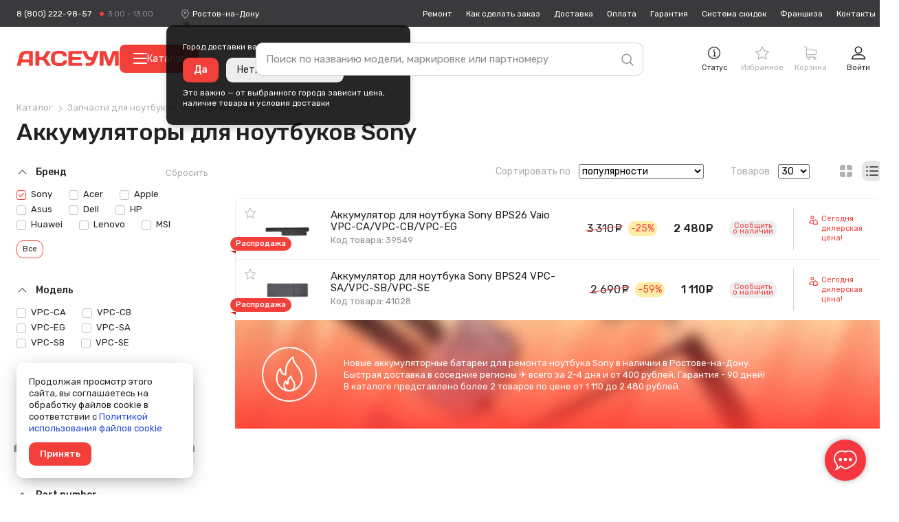

--- FILE ---
content_type: text/html; charset=UTF-8
request_url: https://rostov-na-donu.axeum.ru/category/akkumuljatory-dlja-noutbukov/Sony
body_size: 61893
content:
<!DOCTYPE html>
<html lang="ru" prefix="og: http://ogp.me/ns# business: http://ogp.me/ns/business# place: http://ogp.me/ns/place#">
<head>
    <meta charset="utf-8"/>
    <title class="meta-title">Аккумуляторы для ноутбуков Sony в Ростове-на-Дону – купить в интернет-магазине от 1 110 рублей</title>
    <meta class="meta-robots" name="robots" content="all"/>
    
    <meta name="description" content="Батареи для ноутбуков и нетбуков Sony от 1 110 рублей в наличии в Ростове-на-Дону. ✈ Доставка в другие регионы всего за 2-4 дня и от 400 рублей. ✓ Гарантия - 90 дней!"/>
    <meta name="theme-color" content="#f73740"/>
    <base target="_self" href="//rostov-na-donu.axeum.ru"/>
    
        
        <meta property="place:location:latitude" content="56.4832439"/>
        <meta property="place:location:longitude" content="84.951035"/>
        <meta property="business:contact_data:country_name" content="Россия"/>

                    <meta property="business:contact_data:email" content="support@axeum.ru"/>
            <meta property="business:contact_data:phone_number" content="88002229857"/>
        
        <meta property="business:contact_data:website" content="//rostov-na-donu.axeum.ru"/>
        <meta property="og:locale" content="ru_RU"/>
        <meta property="og:type" content="website"/>
        <meta property="og:title" content="Аккумуляторы для ноутбуков Sony в Ростове-на-Дону – купить в интернет-магазине от 1 110 рублей"/>
        <meta property="og:description" content="Батареи для ноутбуков и нетбуков Sony от 1 110 рублей в наличии в Ростове-на-Дону. ✈ Доставка в другие регионы всего за 2-4 дня и от 400 рублей. ✓ Гарантия - 90 дней!"/>
        <meta property="og:image" content="//rostov-na-donu.axeum.ru/images/favicons/180x180.png"/>
        <meta property="og:url" content="//rostov-na-donu.axeum.ru"/>
        <meta property="og:site_name" content="Аксеум"/>
    
    <meta name="viewport" content="width=device-width, initial-scale=1, maximum-scale=1, minimum-scale=1, user-scalable=no"/>
    <meta name="apple-mobile-web-app-capable" content="yes"/>
    <meta name="fullscreen" content="yes">
    <meta name="apple-mobile-web-app-title" content="Аксеум">
    <meta name="apple-mobile-web-app-status-bar-style" content="black-translucent">
    
		<link rel="preload" href="https://cdn.axeum.ru/assets/9sp53/styles/desktop/common.css" as="style" crossorigin="anonymous">
		<link rel="preload" href="https://cdn.axeum.ru/assets/9sp53/styles/desktop/utilites.css" as="style" crossorigin="anonymous">
		<link rel="preload" href="https://cdn.axeum.ru/assets/9sp53/plugins/mc_yandex_ru_metrika_tag.min.js" as="script" crossorigin="anonymous">
		<link rel="preload" href="https://cdn.axeum.ru/assets/9sp53/plugins/jquery-1.12.1.min.js" as="script" crossorigin="anonymous">
		<link rel="preload" href="https://cdn.axeum.ru/assets/9sp53/plugins/select2/select2.full.min.js" as="script" crossorigin="anonymous">
		<link rel="preload" href="https://cdn.axeum.ru/assets/9sp53/js/basket.min.js" as="script" crossorigin="anonymous">
		<link rel="preload" href="https://cdn.axeum.ru/assets/9sp53/js/core.min.js" as="script" crossorigin="anonymous">

        <link rel="preconnect" href="https://mc.yandex.ru"/>
        <link rel="preconnect" href="https://clck.yandex.ru"/>
        <link rel="preconnect" href="https://grade.market.yandex.ru"/>
        <link rel="preconnect" href="https://yastatic.net"/>
        <link rel="preconnect" href="https://youtube.com"/>
		<link rel="preconnect" href="https://fonts.googleapis.com">
		<link rel="preconnect" href="https://fonts.gstatic.com" crossorigin>
		<link href="https://fonts.googleapis.com/css2?family=Rubik:ital,wght@0,400;0,500;1,400&display=swap" rel="stylesheet">
    
    <link rel="icon" href="/favicon.png" type="image/png" title="Logo"/>
    <link rel="search" href="/opensearch.xml" type="application/opensearchdescription+xml" title="Аксеум"/>
    <link rel="sitemap" href="/sitemap.xml" type="application/xml" title="Sitemap"/>
    
        <link rel="apple-touch-icon" href="/images/favicons/76x76.png" type="image/png" sizes="76x76"/>
    <link rel="apple-touch-icon" href="/images/favicons/120x120.png" type="image/png" sizes="120x120"/>
    <link rel="apple-touch-icon" href="/images/favicons/152x152.png" type="image/png" sizes="152x152"/>
    <link rel="apple-touch-icon" href="/images/favicons/180x180.png" type="image/png" sizes="180x180"/>
                <meta name="yandex-verification" content="380563f3b07014e4"/>
                <meta name="googlebot" content="noindex, nofollow"/>
        
                    <link rel="stylesheet" type="text/css" href="https://cdn.axeum.ru/assets/9sp53/styles/desktop/common.css" />
<link rel="stylesheet" type="text/css" href="https://cdn.axeum.ru/assets/9sp53/styles/desktop/utilites.css" />
<link rel="stylesheet" type="text/css" href="https://cdn.axeum.ru/assets/9sp53/styles/desktop/catalog.css" />
            
</head>
<body class="isDesktop   ">

    <div class="technical hidden" height="0" width="0">
        


<span itemscope itemtype="http://schema.org/WebSite">
    <a itemprop="url" content="https://rostov-na-donu.axeum.ru" href="https://rostov-na-donu.axeum.ru">Аксеум</a>
    <form itemprop="potentialAction" itemscope itemtype="http://schema.org/SearchAction">
        <a itemprop="target" content="https://rostov-na-donu.axeum.ru/category/all?search={search}" href="https://rostov-na-donu.axeum.ru/category/all?search={search}">Найти</a>
        <input itemprop="query-input" type="text" name="search" required/>
        <input type="submit" value="Найти"/>
    </form>
</span>



<span class="use-data-city" data-id="5"></span>


    </div>


    
<style>
    .chatraio-wrapper {
        width: 60px;
        height: 60px;
        z-index: 100;
        right: 20px;
        bottom: 20px;
        position: fixed;

        background-image: url('/images/chatra.png');
        background-position: center center;
        background-repeat: no-repeat;
        background-color: rgb(247, 55, 64);
        color: rgb(255, 255, 255);
        cursor: pointer;

        border-radius: 50%;
        -moz-border-radius: 50%;
        -webkit-border-radius: 50%;
        -khtml-border-radius: 50%;

        -webkit-box-shadow: 0 0 3px rgba(0, 0, 0, 0.1), 0 0 10px rgba(0, 0, 0, 0.3);
        box-shadow: 0 0 3px rgba(0, 0, 0, 0.1), 0 0 10px rgba(0, 0, 0, 0.3);
        overflow: hidden !important
    }

</style>
<noscript style="position: absolute;z-index: 99999999;padding: 2%;font-size: large;color: #D8000C;background-color: #FFBABA;">
    Включите JavaScript в настройках вашего браузера.
</noscript>



    
<div class="site-search" id="js-site-search">
    <div class="wrapper">
        <form id="search-form" class="ss-form" action="/category/all" data-action="/t/sf" data-category-action="/t/scf" method="GET">
            <input class="ss-input"
                   type="text"
                   name="search"
                   id="js-s-search-input"
                   placeholder="Поиск по названию модели, маркировке или партномеру"
                   autocomplete="off"
                   maxlength="200"
                   value=""/>

            <button name="button_tmp_9" class="ss-submit">
				<svg class="ss-magn icon">
					<use xlink:href="#icon-search"/>
				</svg>
			</button>
        </form>

        <div class="ss-cm cm cm_fixpos" id="search-cm">
                            <label class="ss-cm-here chbx-wrapper">
                    <input form="search-form" id="search_area" name="search_area" type="checkbox" title="Поиск в "
                           value="akkumuljatory-dlja-noutbukov" class="table-chbx">
                    <span class="chbx-tick"></span>В текущей категории
                </label>
            
            <div class="ss-cm-list">
                <div id="t-search-result"></div>
                <div id="t-categories-result"></div>
            </div>
            
            
        </div>
    </div>
</div>





    

<header class="site-header" id="js-site-header">
	
	<div class="h-top wrapper">
		
		
			<div class="h-tel set-availability ">
									<a href="tel:88002229857"
					   class="h-tel-num">8 (800) 222-98-57</a>
				
				<a href="/page/contacts"
				   class="h-tel-note cm-toggler">
					<span class="set-worktime"></span>

					<div class="h-submenu cm cm_corner">
						<div class="h-submenu-title">
							Бесплатный телефон поддержки
						</div>
													<table class="h-timetable">
								<tbody>
								<tr>
									<th>Понедельник - пятница</th>
									<td class="worktime-1"><span class="convert-time"
																 data-utc="3"></span>
										- <span class="convert-time"
												data-utc="13"></span>
									</td>
								</tr>
								<tr>
									<th>Суббота - воскресенье</th>
									<td class="worktime-2"><span class="convert-time"
																 data-utc="4"></span>
										- <span class="convert-time"
												data-utc="11"></span>
									</td>
								</tr>
								</tbody>
							</table>
											</div>
				</a>
			</div>
		

		<div class="h-deliv">
			<svg class="icon">
				<use xlink:href="#icon-placeholder" />
			</svg>
			<span style="display: none" class="city-title"
				  data-city="Ростов-на-Дону"
				  data-city-id="501175">Ростов-на-Дону</span>
			<select class="sdek-location"
					data-short-text="false"
					data-set-location="/city/-999"
					data-ajax--url="/api/v1/city">
				<option value="501175">Ростов-на-Дону</option>
			</select>

							<div
		class="is-first-visit-off h-deliv-popup">
		<div class="cm cm_corner cm_dark cm_fixpos cm_styles">
			<div class="h-deliv-popup-title">Город доставки ваших покупок — <strong
					class="city-title"
					data-city="Ростов-на-Дону"
					data-city-id="501175">Ростов-на-Дону</strong>?
			</div>
			<div class="h-deliv-popup-btns">
				<a class="btn_primary confirm-location-global" href="#">Да</a>
				<a class="btn_grey confirm-location-global" href="#">Нет, изменить город</a>
			</div>

			<div class="h-deliv-popup-note">
				Это важно — от выбранного города зависит цена,<br />наличие товара и условия
				доставки
			</div>
		</div>
	</div>					</div>

		
		


		<div class="h-links">
			<div class="h-menu-item ">
				<a href="/page/remont-telefonov-noutbukov"
				   class="h-link">Ремонт</a>
			</div>
			<div class="h-menu-item ">
				<a href="/page/kak-zdelat-zakaz"
				   class="h-link">Как
					сделать заказ</a>
			</div>
			<div class="h-menu-item ">
				<a href="/page/dostavka"
				   class="h-link">Доставка</a>
			</div>
			<div class="h-menu-item ">
				<a href="/page/oplata"
				   class="h-link">Оплата</a>
			</div>
			<div class="h-menu-item ">
				<a href="/page/garantija"
				   class="h-link">Гарантия</a>
			</div>
			<div class="h-menu-item ">
				<a href="/page/sistema-skidok"
				   class="h-link">Система
					скидок</a>
			</div>
							<div class="h-menu-item ">
					<a href="/page/franchise" class="h-link">Франшиза</a>
				</div>
						<div class="h-menu-item ">
				<a href="/page/contacts"
				   class="h-link">Контакты</a>
			</div>
		</div>
	</div>

	<div class="h-toolbar wrapper">
		<div class="h-menu_toggler js-c-toggler">
			<svg class="h-menu_toggler-ico icon">
				<use xlink:href="#icon-menu-lines" />
			</svg>
		</div>

		<div class="h-wrapper-inner">
			<a href="/" class="h-logo">
				<svg class="icon">
					<use xlink:href="#icon-logo-vector" />
				</svg>
			</a>

							<button
					id="menu-catalog-btn"
					class="h-catalog-btn"
					type="button"
				>
					<span class="hamburger">
						<span class="hamburger__line"></span>
						<span class="hamburger__line"></span>
						<span class="hamburger__line"></span>
					</span>
					Каталог
				</button>
					</div>

		
		<div class="h-r">
			
			
				 <div class="h-r-col">
	<a rel="nofollow" href="/order/status" class="h-r-link mw-toggler"
	   data-rel="mw_status_order">
		<span class="h-r-ico">
			<svg class="icon">
				<use xlink:href="#icon-info" />
			</svg>
		</span>
		<span class="h-r-title">Статус</span>
	</a>
</div> 				

                                    

<div class="is_empty  h-r-col cm-toggler  favorite-fast-wrap h-r-fav" data-rel="h-r-fav-cm">
    <a rel="nofollow" href="/favorite" class="h-r-link">
        <span class="h-r-ico"> <svg class="icon"><use xlink:href="#icon-star" /></svg></span>
        
        <span class="h-r-count favorite-final-quantity"></span>
		<span class="h-r-title">Избранное</span>
	</a>
    <div class="h-cm cm h-cm_fav favorite-fast-body" id="h-r-fav-cm">
        <div class="h-cm-title">
            Избранное
        </div>
        <div class="h-cm-rows">
            
    
        </div>
        <div class="h-cm-btns">
            
    <a class="btn btn_small btn_grey favorite-delete-all" href="#" data-href-delete="/t/fadaf">Очистить список</a>

        </div>
    </div>
</div>
				

									

<div class="is_empty  h-r-col cm-toggler h-r-cart basket-fast-wrap" data-rel="h-r-cart-cm">
    <a rel="nofollow" href="/basket" class="h-r-link">
        <span class="h-r-ico"> <svg class="icon"><use xlink:href="#icon-shopping-cart" /></svg></span>
        
        <span class="h-r-count basket-final-quantity"></span>
		<span class="h-r-title">Корзина</span>
	</a>
    <div class="h-cm cm h-cm_cart basket-fast-body" id="h-r-cart-cm">
        <div class="h-cm-title">
            
	<span class="h-cm-title_normal">Ваш заказ</span>
	<a rel="nofollow" href="/basket" class="h-cm-title_fix">Корзина</a>
	<span class="h-cm-title-sum"><span
			class="basket-final-amount">0</span>&nbsp;<span class="ruble">руб.</span></span>
	<span class="h-cm-title-sum h-cm-title-sum_deliv free-delivery-remain-wrapper" style="display: block;">
		До бесплатной доставки:
		<strong
			class="free-delivery-remain">
			5 000		</strong>
		&nbsp;<span class="ruble">руб.</span>	</span>
	<script>window.freeDeliverySum = 5000</script>

        </div>
        <div class="h-cm-rows">
            
	
        </div>
        <div class="h-cm-btns">
            
	<a rel="nofollow" class="btn_grey btn" href="/basket">Перейти в корзину</a>
	<a class="h-cm-btn_order btn" href="/basket/make">Оформить
		заказ</a>

        </div>
    </div>
</div>
				 

<div class="h-r-col ">
			<a href="/login" class="h-r-link mw-toggler"
		   data-rel="mw_login">
			<span class="h-r-ico">
				<svg class="icon">
					<use xlink:href="#icon-profile" />
				</svg>
			</span>
			<span class="h-r-title">Войти</span>
		</a>
	</div> 			
		</div>


		
		<div class="menu-catalog-wrapper" id="menu-catalog-wrapper">
			<div class="menu-catalog-wrapper__menu" id="menu-catalog-wrapper__menu">
				<ul id="menu-catalog-wrapper__list">

				</ul>
			</div>

			<div class="menu-catalog-wrapper__sub-menu" id="menu-catalog-wrapper__sub-menu">
				<p class="menu-catalog-wrapper__sub-menu-header" id="menu-catalog-wrapper__sub-menu-header"></p>
				<ul id="menu-catalog-wrapper__sub-menu-list">

				</ul>
			</div>
		</div>

			</div>
</header>

<div class="site-catalog" id="js-site-catalog">
	<div class="wrapper">
			</div>
</div>




    
    
<div class="site-wrapper js-site-wrapper">
    <section class="site-main wrapper">
		
        
        
            
        
        
        
        
                                
        
        
        
        

        
            

<div class="m-top m-top_view">
    
    
    
        
<div itemscope="" itemtype="http://schema.org/BreadcrumbList">
            <div class="cat-view-bc bc">
            <span itemprop="itemListElement" itemscope="" itemtype="http://schema.org/ListItem">
                
                <a itemprop="item" class="bc__item" href="/category">
                    <span itemprop="name">Каталог</span>
                </a>
                <meta itemprop="position" content="1">
            </span>
            
                                                                        <span itemprop="itemListElement" itemscope itemtype="http://schema.org/ListItem">
                            
                            <a itemprop="item" class="bc__item" href="/category/zapchasti-dlja-noutbukov">
                                <span itemprop="name">Запчасти для ноутбуков</span>
                            </a>
                            <meta itemprop="position" content="2"/>
                        </span>
                                                                                                                                    <span itemprop="itemListElement" itemscope itemtype="http://schema.org/ListItem">
                            
                            <a itemprop="item" class="bc__item" href="/category/akkumuljatory-dlja-noutbukov">
                                <span itemprop="name">Аккумуляторы</span>
                            </a>
                            <meta itemprop="position" content="3"/>
                        </span>
                                                                                                            <span itemprop="itemListElement" itemscope itemtype="http://schema.org/ListItem">
                                            
                        <a itemprop="item" class="bc__item bc__item_last" href="/category/akkumuljatory-dlja-noutbukov/Sony">
                            <span itemprop="name">Sony</span>
                        </a>
                        
                        <meta itemprop="position" content="4"/>
                    </span>
                                                        </div>
    </div>
    
    
        <h1 class="cat-title title-page cat-title_filter">Аккумуляторы для ноутбуков  Sony</h1>
    
    
        
    
    
</div>

<div class="grid">
    <div class="cat-overlay js-cat-overlay"></div>

    <div class="m-sidebar">

        
                    

        
                            
                
<div class="left-menu-catalog-lvl3 cat-menu_lvl3">
                        
                                                                                                                                                                    </div>
                    

        

        
                    

        
        <div class="cat-filters" id="js-cat-filters">
            
                                    

<div class="cat-filter-set filter-brands-models">
    
    
                    
    <div class="cat-filter-block">
        <a href="#" class="cat-filter-block-clear ">Сбросить</a>

        <div class="cat-filter-label jtoggle_obj active" rel="cat-filter-brand-data">
            <svg class="cat-filter-arr icon">
                <use xlink:href="#icon-down-arrow"/>
            </svg>
            Бренд 
        </div>

        <div id="cat-filter-brand-data">
            <form action="#" class="cat-filter-block-search js-cat-filter-block-search hidden" data-toggle="js-filter-brand">
                <input type="text" class="cat-filter-block-search-input js-cat-filter-block-search-input" placeholder="Фильтр"/>
                <svg class="cat-filter-block-search-icon icon">
                    <use xlink:href="#icon-search"/>
                </svg>
                <button name="button_tmp_25" class="cat-filter-block-search-reset js-cat-filter-block-search-reset" type="reset">
                    <svg class="icon">
                        <use xlink:href="#icon-cancel"/>
                    </svg>
                </button>
            </form>

            <div class="cat-filter-inner">
                                                                                                        <a  href="/category/akkumuljatory-dlja-noutbukov/Sony" class="cat-filter-item">
                <label class="chbx-wrapper">

                    <input type="checkbox"
                           class="filter_makers"
                           autocomplete="off"
                           name="filter_characteristics[25]"
                           value="25"
                           data-text="Sony"
                             checked="checked"                            />

                    <span class="chbx-tick"></span>Sony                </label>
            </a>
                                                                                                    <a  href="/category/akkumuljatory-dlja-noutbukov/Acer" class="cat-filter-item">
                <label class="chbx-wrapper">

                    <input type="checkbox"
                           class="filter_makers"
                           autocomplete="off"
                           name="filter_characteristics[82]"
                           value="82"
                           data-text="Acer"
                                                        />

                    <span class="chbx-tick"></span>Acer                </label>
            </a>
                                                                                                    <a  href="/category/akkumuljatory-dlja-noutbukov/Apple" class="cat-filter-item">
                <label class="chbx-wrapper">

                    <input type="checkbox"
                           class="filter_makers"
                           autocomplete="off"
                           name="filter_characteristics[7]"
                           value="7"
                           data-text="Apple"
                                                        />

                    <span class="chbx-tick"></span>Apple                </label>
            </a>
                                                                                                    <a  href="/category/akkumuljatory-dlja-noutbukov/Asus" class="cat-filter-item">
                <label class="chbx-wrapper">

                    <input type="checkbox"
                           class="filter_makers"
                           autocomplete="off"
                           name="filter_characteristics[28]"
                           value="28"
                           data-text="Asus"
                                                        />

                    <span class="chbx-tick"></span>Asus                </label>
            </a>
                                                                                                    <a  href="/category/akkumuljatory-dlja-noutbukov/Dell" class="cat-filter-item">
                <label class="chbx-wrapper">

                    <input type="checkbox"
                           class="filter_makers"
                           autocomplete="off"
                           name="filter_characteristics[3508]"
                           value="3508"
                           data-text="Dell"
                                                        />

                    <span class="chbx-tick"></span>Dell                </label>
            </a>
                                                                                                    <a  href="/category/akkumuljatory-dlja-noutbukov/HP" class="cat-filter-item">
                <label class="chbx-wrapper">

                    <input type="checkbox"
                           class="filter_makers"
                           autocomplete="off"
                           name="filter_characteristics[3158]"
                           value="3158"
                           data-text="HP"
                                                        />

                    <span class="chbx-tick"></span>HP                </label>
            </a>
                                                                                                    <a  href="/category/akkumuljatory-dlja-noutbukov/Huawei" class="cat-filter-item">
                <label class="chbx-wrapper">

                    <input type="checkbox"
                           class="filter_makers"
                           autocomplete="off"
                           name="filter_characteristics[86]"
                           value="86"
                           data-text="Huawei"
                                                        />

                    <span class="chbx-tick"></span>Huawei                </label>
            </a>
                                                                                                    <a  href="/category/akkumuljatory-dlja-noutbukov/Lenovo" class="cat-filter-item">
                <label class="chbx-wrapper">

                    <input type="checkbox"
                           class="filter_makers"
                           autocomplete="off"
                           name="filter_characteristics[88]"
                           value="88"
                           data-text="Lenovo"
                                                        />

                    <span class="chbx-tick"></span>Lenovo                </label>
            </a>
                                                                                                    <a  href="/category/akkumuljatory-dlja-noutbukov/MSI" class="cat-filter-item">
                <label class="chbx-wrapper">

                    <input type="checkbox"
                           class="filter_makers"
                           autocomplete="off"
                           name="filter_characteristics[3556]"
                           value="3556"
                           data-text="MSI"
                                                        />

                    <span class="chbx-tick"></span>MSI                </label>
            </a>
                                                                                                    <a  href="/category/akkumuljatory-dlja-noutbukov/Samsung" class="cat-filter-item hidden" data-toggle="js-filter-brand">
                <label class="chbx-wrapper">

                    <input type="checkbox"
                           class="filter_makers"
                           autocomplete="off"
                           name="filter_characteristics[26]"
                           value="26"
                           data-text="Samsung"
                                                        />

                    <span class="chbx-tick"></span>Samsung                </label>
            </a>
                                                                                                    <a  href="/category/akkumuljatory-dlja-noutbukov/Toshiba" class="cat-filter-item hidden" data-toggle="js-filter-brand">
                <label class="chbx-wrapper">

                    <input type="checkbox"
                           class="filter_makers"
                           autocomplete="off"
                           name="filter_characteristics[3351]"
                           value="3351"
                           data-text="Toshiba"
                                                        />

                    <span class="chbx-tick"></span>Toshiba                </label>
            </a>
                                                                                                    <a  href="/category/akkumuljatory-dlja-noutbukov/Xiaomi" class="cat-filter-item hidden" data-toggle="js-filter-brand">
                <label class="chbx-wrapper">

                    <input type="checkbox"
                           class="filter_makers"
                           autocomplete="off"
                           name="filter_characteristics[100]"
                           value="100"
                           data-text="Xiaomi"
                                                        />

                    <span class="chbx-tick"></span>Xiaomi                </label>
            </a>
                    </div>

                    <a href="#" class="jtoggle_obj btn_primary_border btn_small cat-filter-toggler" rel="js-filter-brand" data-turned="Популярное">Все</a>
            </div>
</div>

                    
                        
        <div class="cat-filter-block">
            <a href="#" class="cat-filter-block-clear  hidden">Сбросить</a>

            <div class="cat-filter-label jtoggle_obj active" rel="cat-filter-model-data">
                <svg class="cat-filter-arr icon">
                    <use xlink:href="#icon-down-arrow"/>
                </svg>
                Модель
            </div>

            <div id="cat-filter-model-data">
                <form action="#" class="cat-filter-block-search js-cat-filter-block-search hidden" data-toggle="js-filter-model">
                    <input type="text" class="cat-filter-block-search-input js-cat-filter-block-search-input" placeholder="Фильтр" id="cat-filter-block-search-models"/>
                    <svg class="cat-filter-block-search-icon icon">
                        <use xlink:href="#icon-search"/>
                    </svg>
                    <button name="button_tmp_26" class="cat-filter-block-search-reset js-cat-filter-block-search-reset" type="reset">
                        <svg class="icon">
                            <use xlink:href="#icon-cancel"/>
                        </svg>
                    </button>
                </form>

                <div class="cat-filter-inner" >
                                                                                                                <div class="cat-filter-item">
            <label class="chbx-wrapper">

                <input type="checkbox"
                       autocomplete="off"
                       class="filter_features"
                       name="filter_characteristics[12874]"
                       value="12874"
                       data-text="VPC-CA"
                                                />

                <span class="chbx-tick"></span>VPC-CA            </label>
            </div>                                                                                                                <div class="cat-filter-item">
            <label class="chbx-wrapper">

                <input type="checkbox"
                       autocomplete="off"
                       class="filter_features"
                       name="filter_characteristics[4014]"
                       value="4014"
                       data-text="VPC-CB"
                                                />

                <span class="chbx-tick"></span>VPC-CB            </label>
            </div>                                                                                                                <div class="cat-filter-item">
            <label class="chbx-wrapper">

                <input type="checkbox"
                       autocomplete="off"
                       class="filter_features"
                       name="filter_characteristics[4006]"
                       value="4006"
                       data-text="VPC-EG"
                                                />

                <span class="chbx-tick"></span>VPC-EG            </label>
            </div>                                                                                                                <div class="cat-filter-item">
            <label class="chbx-wrapper">

                <input type="checkbox"
                       autocomplete="off"
                       class="filter_features"
                       name="filter_characteristics[13362]"
                       value="13362"
                       data-text="VPC-SA"
                                                />

                <span class="chbx-tick"></span>VPC-SA            </label>
            </div>                                                                                                                <div class="cat-filter-item">
            <label class="chbx-wrapper">

                <input type="checkbox"
                       autocomplete="off"
                       class="filter_features"
                       name="filter_characteristics[13363]"
                       value="13363"
                       data-text="VPC-SB"
                                                />

                <span class="chbx-tick"></span>VPC-SB            </label>
            </div>                                                                                                                <div class="cat-filter-item">
            <label class="chbx-wrapper">

                <input type="checkbox"
                       autocomplete="off"
                       class="filter_features"
                       name="filter_characteristics[9299]"
                       value="9299"
                       data-text="VPC-SE"
                                                />

                <span class="chbx-tick"></span>VPC-SE            </label>
            </div>                    
                                    </div>

                
                            </div>
        </div>
    </div>

                            

            
                
<div class="cat-filter-block">
        
    <a href="#" class="cat-filter-block-clear hidden">Сбросить</a>
    <div class="save-condition-toggle cat-filter-label jtoggle_obj active" rel="cat-filter-data_price">
        Цена
        <svg class="cat-filter-arr icon">
            <use xlink:href="#icon-down-arrow"/>
        </svg>
    </div>

    <div class="cat-filter-inner" id="cat-filter-data_price">
        <div class="cat-filter-range">
            <input type="number" min="0" step="1" name="range_from" id="range_from" class="form-input form-input_small cat-filter-range-from" value="" placeholder="0">
            <span class="cat-filter-range-hyphen">&ndash;</span>
            <input type="number" min="0" step="1" name="range_to" id="range_to" class="form-input form-input_small cat-filter-range-to" value="" placeholder="2480">
        </div>
        <input class="cat-filter-range-slider" type="text" id="range" value="" name="range" data-from="0" data-to="2480" data-min="0" data-max="2480"/>
    </div>
</div>
            

            
                
    <div class="filter-characteristics">
                    <div class="cat-filter-block">
                                
                <a href="#" class="cat-filter-block-clear hidden">Сбросить</a>

                <div class="save-condition-toggle cat-filter-label jtoggle_obj active" rel="cat-filter-data-5319">
                    Part number                    <svg class="cat-filter-arr icon">
                        <use xlink:href="#icon-down-arrow"/>
                    </svg>
                </div>

                <div id="cat-filter-data-5319">
                    <div class="cat-filter-inner">
                                                    <label class="cat-filter-item cat-filter-item_w50p chbx-wrapper  chbx-wrapper_disabled">

                                <input type="checkbox"
                                       class="filter_features"
                                       name="filter_characteristics[17946]"
                                       value="17946"
                                       data-text="00HW022"
                                                                                 disabled="disabled"/>

                                <span class="chbx-tick"></span>

                                
                                
                                00HW022                            </label>
                                                    <label class="cat-filter-item cat-filter-item_w50p chbx-wrapper  chbx-wrapper_disabled">

                                <input type="checkbox"
                                       class="filter_features"
                                       name="filter_characteristics[8741]"
                                       value="8741"
                                       data-text="07G016H31875"
                                                                                 disabled="disabled"/>

                                <span class="chbx-tick"></span>

                                
                                
                                07G016H31875                            </label>
                                                    <label class="cat-filter-item cat-filter-item_w50p chbx-wrapper  chbx-wrapper_disabled">

                                <input type="checkbox"
                                       class="filter_features"
                                       name="filter_characteristics[17949]"
                                       value="17949"
                                       data-text="0813007"
                                                                                 disabled="disabled"/>

                                <span class="chbx-tick"></span>

                                
                                
                                0813007                            </label>
                                                    <label class="cat-filter-item cat-filter-item_w50p chbx-wrapper  chbx-wrapper_disabled">

                                <input type="checkbox"
                                       class="filter_features"
                                       name="filter_characteristics[15975]"
                                       value="15975"
                                       data-text="2X39G"
                                                                                 disabled="disabled"/>

                                <span class="chbx-tick"></span>

                                
                                
                                2X39G                            </label>
                                                    <label class="cat-filter-item cat-filter-item_w50p chbx-wrapper  chbx-wrapper_disabled">

                                <input type="checkbox"
                                       class="filter_features"
                                       name="filter_characteristics[17822]"
                                       value="17822"
                                       data-text="33YDH"
                                                                                 disabled="disabled"/>

                                <span class="chbx-tick"></span>

                                
                                
                                33YDH                            </label>
                                                    <label class="cat-filter-item cat-filter-item_w50p chbx-wrapper  chbx-wrapper_disabled">

                                <input type="checkbox"
                                       class="filter_features"
                                       name="filter_characteristics[17823]"
                                       value="17823"
                                       data-text="34GKR"
                                                                                 disabled="disabled"/>

                                <span class="chbx-tick"></span>

                                
                                
                                34GKR                            </label>
                                                    <label class="cat-filter-item cat-filter-item_w50p chbx-wrapper  chbx-wrapper_disabled">

                                <input type="checkbox"
                                       class="filter_features"
                                       name="filter_characteristics[17826]"
                                       value="17826"
                                       data-text="357F9"
                                                                                 disabled="disabled"/>

                                <span class="chbx-tick"></span>

                                
                                
                                357F9                            </label>
                                                    <label class="cat-filter-item cat-filter-item_w50p chbx-wrapper  chbx-wrapper_disabled">

                                <input type="checkbox"
                                       class="filter_features"
                                       name="filter_characteristics[17827]"
                                       value="17827"
                                       data-text="3HWPP"
                                                                                 disabled="disabled"/>

                                <span class="chbx-tick"></span>

                                
                                
                                3HWPP                            </label>
                                                    <label class="cat-filter-item cat-filter-item_w50p chbx-wrapper  chbx-wrapper_disabled">

                                <input type="checkbox"
                                       class="filter_features"
                                       name="filter_characteristics[16753]"
                                       value="16753"
                                       data-text="42T4235"
                                                                                 disabled="disabled"/>

                                <span class="chbx-tick"></span>

                                
                                
                                42T4235                            </label>
                                                    <label class="cat-filter-item cat-filter-item_w50p chbx-wrapper  chbx-wrapper_disabled">

                                <input type="checkbox"
                                       class="filter_features"
                                       name="filter_characteristics[17951]"
                                       value="17951"
                                       data-text="42T4791"
                                                                                 disabled="disabled"/>

                                <span class="chbx-tick"></span>

                                
                                
                                42T4791                            </label>
                                                    <label class="cat-filter-item cat-filter-item_w50p chbx-wrapper  hidden chbx-wrapper_disabled" data-toggle="js-filter-5319">

                                <input type="checkbox"
                                       class="filter_features"
                                       name="filter_characteristics[17954]"
                                       value="17954"
                                       data-text="42T4861"
                                                                                 disabled="disabled"/>

                                <span class="chbx-tick"></span>

                                
                                
                                42T4861                            </label>
                                                    <label class="cat-filter-item cat-filter-item_w50p chbx-wrapper  hidden chbx-wrapper_disabled" data-toggle="js-filter-5319">

                                <input type="checkbox"
                                       class="filter_features"
                                       name="filter_characteristics[8819]"
                                       value="8819"
                                       data-text="451545-252"
                                                                                 disabled="disabled"/>

                                <span class="chbx-tick"></span>

                                
                                
                                451545-252                            </label>
                                                    <label class="cat-filter-item cat-filter-item_w50p chbx-wrapper  hidden chbx-wrapper_disabled" data-toggle="js-filter-5319">

                                <input type="checkbox"
                                       class="filter_features"
                                       name="filter_characteristics[17955]"
                                       value="17955"
                                       data-text="45N1024"
                                                                                 disabled="disabled"/>

                                <span class="chbx-tick"></span>

                                
                                
                                45N1024                            </label>
                                                    <label class="cat-filter-item cat-filter-item_w50p chbx-wrapper  hidden chbx-wrapper_disabled" data-toggle="js-filter-5319">

                                <input type="checkbox"
                                       class="filter_features"
                                       name="filter_characteristics[17957]"
                                       value="17957"
                                       data-text="45N1126"
                                                                                 disabled="disabled"/>

                                <span class="chbx-tick"></span>

                                
                                
                                45N1126                            </label>
                                                    <label class="cat-filter-item cat-filter-item_w50p chbx-wrapper  hidden chbx-wrapper_disabled" data-toggle="js-filter-5319">

                                <input type="checkbox"
                                       class="filter_features"
                                       name="filter_characteristics[17959]"
                                       value="17959"
                                       data-text="45N1152"
                                                                                 disabled="disabled"/>

                                <span class="chbx-tick"></span>

                                
                                
                                45N1152                            </label>
                                                    <label class="cat-filter-item cat-filter-item_w50p chbx-wrapper  hidden chbx-wrapper_disabled" data-toggle="js-filter-5319">

                                <input type="checkbox"
                                       class="filter_features"
                                       name="filter_characteristics[17962]"
                                       value="17962"
                                       data-text="45N1702"
                                                                                 disabled="disabled"/>

                                <span class="chbx-tick"></span>

                                
                                
                                45N1702                            </label>
                                                    <label class="cat-filter-item cat-filter-item_w50p chbx-wrapper  hidden chbx-wrapper_disabled" data-toggle="js-filter-5319">

                                <input type="checkbox"
                                       class="filter_features"
                                       name="filter_characteristics[17963]"
                                       value="17963"
                                       data-text="57Y6454"
                                                                                 disabled="disabled"/>

                                <span class="chbx-tick"></span>

                                
                                
                                57Y6454                            </label>
                                                    <label class="cat-filter-item cat-filter-item_w50p chbx-wrapper  hidden chbx-wrapper_disabled" data-toggle="js-filter-5319">

                                <input type="checkbox"
                                       class="filter_features"
                                       name="filter_characteristics[17830]"
                                       value="17830"
                                       data-text="6GTPY"
                                                                                 disabled="disabled"/>

                                <span class="chbx-tick"></span>

                                
                                
                                6GTPY                            </label>
                                                    <label class="cat-filter-item cat-filter-item_w50p chbx-wrapper  hidden chbx-wrapper_disabled" data-toggle="js-filter-5319">

                                <input type="checkbox"
                                       class="filter_features"
                                       name="filter_characteristics[17833]"
                                       value="17833"
                                       data-text="6MT4T"
                                                                                 disabled="disabled"/>

                                <span class="chbx-tick"></span>

                                
                                
                                6MT4T                            </label>
                                                    <label class="cat-filter-item cat-filter-item_w50p chbx-wrapper  hidden chbx-wrapper_disabled" data-toggle="js-filter-5319">

                                <input type="checkbox"
                                       class="filter_features"
                                       name="filter_characteristics[17836]"
                                       value="17836"
                                       data-text="71TG4"
                                                                                 disabled="disabled"/>

                                <span class="chbx-tick"></span>

                                
                                
                                71TG4                            </label>
                                                    <label class="cat-filter-item cat-filter-item_w50p chbx-wrapper  hidden chbx-wrapper_disabled" data-toggle="js-filter-5319">

                                <input type="checkbox"
                                       class="filter_features"
                                       name="filter_characteristics[17837]"
                                       value="17837"
                                       data-text="8N0T7"
                                                                                 disabled="disabled"/>

                                <span class="chbx-tick"></span>

                                
                                
                                8N0T7                            </label>
                                                    <label class="cat-filter-item cat-filter-item_w50p chbx-wrapper  hidden chbx-wrapper_disabled" data-toggle="js-filter-5319">

                                <input type="checkbox"
                                       class="filter_features"
                                       name="filter_characteristics[17840]"
                                       value="17840"
                                       data-text="93FTF"
                                                                                 disabled="disabled"/>

                                <span class="chbx-tick"></span>

                                
                                
                                93FTF                            </label>
                                                    <label class="cat-filter-item cat-filter-item_w50p chbx-wrapper  hidden chbx-wrapper_disabled" data-toggle="js-filter-5319">

                                <input type="checkbox"
                                       class="filter_features"
                                       name="filter_characteristics[17843]"
                                       value="17843"
                                       data-text="9NJM1"
                                                                                 disabled="disabled"/>

                                <span class="chbx-tick"></span>

                                
                                
                                9NJM1                            </label>
                                                    <label class="cat-filter-item cat-filter-item_w50p chbx-wrapper  hidden chbx-wrapper_disabled" data-toggle="js-filter-5319">

                                <input type="checkbox"
                                       class="filter_features"
                                       name="filter_characteristics[17759]"
                                       value="17759"
                                       data-text="A1278"
                                                                                 disabled="disabled"/>

                                <span class="chbx-tick"></span>

                                
                                
                                A1278                            </label>
                                                    <label class="cat-filter-item cat-filter-item_w50p chbx-wrapper  hidden chbx-wrapper_disabled" data-toggle="js-filter-5319">

                                <input type="checkbox"
                                       class="filter_features"
                                       name="filter_characteristics[16663]"
                                       value="16663"
                                       data-text="A1286"
                                                                                 disabled="disabled"/>

                                <span class="chbx-tick"></span>

                                
                                
                                A1286                            </label>
                                                    <label class="cat-filter-item cat-filter-item_w50p chbx-wrapper  hidden chbx-wrapper_disabled" data-toggle="js-filter-5319">

                                <input type="checkbox"
                                       class="filter_features"
                                       name="filter_characteristics[17770]"
                                       value="17770"
                                       data-text="A1297"
                                                                                 disabled="disabled"/>

                                <span class="chbx-tick"></span>

                                
                                
                                A1297                            </label>
                                                    <label class="cat-filter-item cat-filter-item_w50p chbx-wrapper  hidden chbx-wrapper_disabled" data-toggle="js-filter-5319">

                                <input type="checkbox"
                                       class="filter_features"
                                       name="filter_characteristics[17771]"
                                       value="17771"
                                       data-text="A1309"
                                                                                 disabled="disabled"/>

                                <span class="chbx-tick"></span>

                                
                                
                                A1309                            </label>
                                                    <label class="cat-filter-item cat-filter-item_w50p chbx-wrapper  hidden chbx-wrapper_disabled" data-toggle="js-filter-5319">

                                <input type="checkbox"
                                       class="filter_features"
                                       name="filter_characteristics[13717]"
                                       value="13717"
                                       data-text="A1322"
                                                                                 disabled="disabled"/>

                                <span class="chbx-tick"></span>

                                
                                
                                A1322                            </label>
                                                    <label class="cat-filter-item cat-filter-item_w50p chbx-wrapper  hidden chbx-wrapper_disabled" data-toggle="js-filter-5319">

                                <input type="checkbox"
                                       class="filter_features"
                                       name="filter_characteristics[15995]"
                                       value="15995"
                                       data-text="A1369"
                                                                                 disabled="disabled"/>

                                <span class="chbx-tick"></span>

                                
                                
                                A1369                            </label>
                                                    <label class="cat-filter-item cat-filter-item_w50p chbx-wrapper  hidden chbx-wrapper_disabled" data-toggle="js-filter-5319">

                                <input type="checkbox"
                                       class="filter_features"
                                       name="filter_characteristics[17756]"
                                       value="17756"
                                       data-text="A1370"
                                                                                 disabled="disabled"/>

                                <span class="chbx-tick"></span>

                                
                                
                                A1370                            </label>
                                                    <label class="cat-filter-item cat-filter-item_w50p chbx-wrapper  hidden chbx-wrapper_disabled" data-toggle="js-filter-5319">

                                <input type="checkbox"
                                       class="filter_features"
                                       name="filter_characteristics[17757]"
                                       value="17757"
                                       data-text="A1375"
                                                                                 disabled="disabled"/>

                                <span class="chbx-tick"></span>

                                
                                
                                A1375                            </label>
                                                    <label class="cat-filter-item cat-filter-item_w50p chbx-wrapper  hidden chbx-wrapper_disabled" data-toggle="js-filter-5319">

                                <input type="checkbox"
                                       class="filter_features"
                                       name="filter_characteristics[16708]"
                                       value="16708"
                                       data-text="A1377"
                                                                                 disabled="disabled"/>

                                <span class="chbx-tick"></span>

                                
                                
                                A1377                            </label>
                                                    <label class="cat-filter-item cat-filter-item_w50p chbx-wrapper  hidden chbx-wrapper_disabled" data-toggle="js-filter-5319">

                                <input type="checkbox"
                                       class="filter_features"
                                       name="filter_characteristics[16664]"
                                       value="16664"
                                       data-text="A1382"
                                                                                 disabled="disabled"/>

                                <span class="chbx-tick"></span>

                                
                                
                                A1382                            </label>
                                                    <label class="cat-filter-item cat-filter-item_w50p chbx-wrapper  hidden chbx-wrapper_disabled" data-toggle="js-filter-5319">

                                <input type="checkbox"
                                       class="filter_features"
                                       name="filter_characteristics[16691]"
                                       value="16691"
                                       data-text="A1398"
                                                                                 disabled="disabled"/>

                                <span class="chbx-tick"></span>

                                
                                
                                A1398                            </label>
                                                    <label class="cat-filter-item cat-filter-item_w50p chbx-wrapper  hidden chbx-wrapper_disabled" data-toggle="js-filter-5319">

                                <input type="checkbox"
                                       class="filter_features"
                                       name="filter_characteristics[16709]"
                                       value="16709"
                                       data-text="A1405"
                                                                                 disabled="disabled"/>

                                <span class="chbx-tick"></span>

                                
                                
                                A1405                            </label>
                                                    <label class="cat-filter-item cat-filter-item_w50p chbx-wrapper  hidden chbx-wrapper_disabled" data-toggle="js-filter-5319">

                                <input type="checkbox"
                                       class="filter_features"
                                       name="filter_characteristics[16690]"
                                       value="16690"
                                       data-text="A1417"
                                                                                 disabled="disabled"/>

                                <span class="chbx-tick"></span>

                                
                                
                                A1417                            </label>
                                                    <label class="cat-filter-item cat-filter-item_w50p chbx-wrapper  hidden chbx-wrapper_disabled" data-toggle="js-filter-5319">

                                <input type="checkbox"
                                       class="filter_features"
                                       name="filter_characteristics[16681]"
                                       value="16681"
                                       data-text="A1425"
                                                                                 disabled="disabled"/>

                                <span class="chbx-tick"></span>

                                
                                
                                A1425                            </label>
                                                    <label class="cat-filter-item cat-filter-item_w50p chbx-wrapper  hidden chbx-wrapper_disabled" data-toggle="js-filter-5319">

                                <input type="checkbox"
                                       class="filter_features"
                                       name="filter_characteristics[16682]"
                                       value="16682"
                                       data-text="A1437"
                                                                                 disabled="disabled"/>

                                <span class="chbx-tick"></span>

                                
                                
                                A1437                            </label>
                                                    <label class="cat-filter-item cat-filter-item_w50p chbx-wrapper  hidden chbx-wrapper_disabled" data-toggle="js-filter-5319">

                                <input type="checkbox"
                                       class="filter_features"
                                       name="filter_characteristics[15996]"
                                       value="15996"
                                       data-text="A1466"
                                                                                 disabled="disabled"/>

                                <span class="chbx-tick"></span>

                                
                                
                                A1466                            </label>
                                                    <label class="cat-filter-item cat-filter-item_w50p chbx-wrapper  hidden chbx-wrapper_disabled" data-toggle="js-filter-5319">

                                <input type="checkbox"
                                       class="filter_features"
                                       name="filter_characteristics[16687]"
                                       value="16687"
                                       data-text="A1493"
                                                                                 disabled="disabled"/>

                                <span class="chbx-tick"></span>

                                
                                
                                A1493                            </label>
                                                    <label class="cat-filter-item cat-filter-item_w50p chbx-wrapper  hidden chbx-wrapper_disabled" data-toggle="js-filter-5319">

                                <input type="checkbox"
                                       class="filter_features"
                                       name="filter_characteristics[16693]"
                                       value="16693"
                                       data-text="A1494"
                                                                                 disabled="disabled"/>

                                <span class="chbx-tick"></span>

                                
                                
                                A1494                            </label>
                                                    <label class="cat-filter-item cat-filter-item_w50p chbx-wrapper  hidden chbx-wrapper_disabled" data-toggle="js-filter-5319">

                                <input type="checkbox"
                                       class="filter_features"
                                       name="filter_characteristics[16707]"
                                       value="16707"
                                       data-text="A1496"
                                                                                 disabled="disabled"/>

                                <span class="chbx-tick"></span>

                                
                                
                                A1496                            </label>
                                                    <label class="cat-filter-item cat-filter-item_w50p chbx-wrapper  hidden chbx-wrapper_disabled" data-toggle="js-filter-5319">

                                <input type="checkbox"
                                       class="filter_features"
                                       name="filter_characteristics[16685]"
                                       value="16685"
                                       data-text="A1502"
                                                                                 disabled="disabled"/>

                                <span class="chbx-tick"></span>

                                
                                
                                A1502                            </label>
                                                    <label class="cat-filter-item cat-filter-item_w50p chbx-wrapper  hidden chbx-wrapper_disabled" data-toggle="js-filter-5319">

                                <input type="checkbox"
                                       class="filter_features"
                                       name="filter_characteristics[16696]"
                                       value="16696"
                                       data-text="A1527"
                                                                                 disabled="disabled"/>

                                <span class="chbx-tick"></span>

                                
                                
                                A1527                            </label>
                                                    <label class="cat-filter-item cat-filter-item_w50p chbx-wrapper  hidden chbx-wrapper_disabled" data-toggle="js-filter-5319">

                                <input type="checkbox"
                                       class="filter_features"
                                       name="filter_characteristics[16698]"
                                       value="16698"
                                       data-text="A1534"
                                                                                 disabled="disabled"/>

                                <span class="chbx-tick"></span>

                                
                                
                                A1534                            </label>
                                                    <label class="cat-filter-item cat-filter-item_w50p chbx-wrapper  hidden chbx-wrapper_disabled" data-toggle="js-filter-5319">

                                <input type="checkbox"
                                       class="filter_features"
                                       name="filter_characteristics[16686]"
                                       value="16686"
                                       data-text="A1582"
                                                                                 disabled="disabled"/>

                                <span class="chbx-tick"></span>

                                
                                
                                A1582                            </label>
                                                    <label class="cat-filter-item cat-filter-item_w50p chbx-wrapper  hidden chbx-wrapper_disabled" data-toggle="js-filter-5319">

                                <input type="checkbox"
                                       class="filter_features"
                                       name="filter_characteristics[16694]"
                                       value="16694"
                                       data-text="A1618"
                                                                                 disabled="disabled"/>

                                <span class="chbx-tick"></span>

                                
                                
                                A1618                            </label>
                                                    <label class="cat-filter-item cat-filter-item_w50p chbx-wrapper  hidden chbx-wrapper_disabled" data-toggle="js-filter-5319">

                                <input type="checkbox"
                                       class="filter_features"
                                       name="filter_characteristics[16697]"
                                       value="16697"
                                       data-text="A1705"
                                                                                 disabled="disabled"/>

                                <span class="chbx-tick"></span>

                                
                                
                                A1705                            </label>
                                                    <label class="cat-filter-item cat-filter-item_w50p chbx-wrapper  hidden chbx-wrapper_disabled" data-toggle="js-filter-5319">

                                <input type="checkbox"
                                       class="filter_features"
                                       name="filter_characteristics[16683]"
                                       value="16683"
                                       data-text="A1706"
                                                                                 disabled="disabled"/>

                                <span class="chbx-tick"></span>

                                
                                
                                A1706                            </label>
                                                    <label class="cat-filter-item cat-filter-item_w50p chbx-wrapper  hidden chbx-wrapper_disabled" data-toggle="js-filter-5319">

                                <input type="checkbox"
                                       class="filter_features"
                                       name="filter_characteristics[16666]"
                                       value="16666"
                                       data-text="A1707"
                                                                                 disabled="disabled"/>

                                <span class="chbx-tick"></span>

                                
                                
                                A1707                            </label>
                                                    <label class="cat-filter-item cat-filter-item_w50p chbx-wrapper  hidden chbx-wrapper_disabled" data-toggle="js-filter-5319">

                                <input type="checkbox"
                                       class="filter_features"
                                       name="filter_characteristics[16700]"
                                       value="16700"
                                       data-text="A1708"
                                                                                 disabled="disabled"/>

                                <span class="chbx-tick"></span>

                                
                                
                                A1708                            </label>
                                                    <label class="cat-filter-item cat-filter-item_w50p chbx-wrapper  hidden chbx-wrapper_disabled" data-toggle="js-filter-5319">

                                <input type="checkbox"
                                       class="filter_features"
                                       name="filter_characteristics[16704]"
                                       value="16704"
                                       data-text="A1713"
                                                                                 disabled="disabled"/>

                                <span class="chbx-tick"></span>

                                
                                
                                A1713                            </label>
                                                    <label class="cat-filter-item cat-filter-item_w50p chbx-wrapper  hidden chbx-wrapper_disabled" data-toggle="js-filter-5319">

                                <input type="checkbox"
                                       class="filter_features"
                                       name="filter_characteristics[16684]"
                                       value="16684"
                                       data-text="A1819"
                                                                                 disabled="disabled"/>

                                <span class="chbx-tick"></span>

                                
                                
                                A1819                            </label>
                                                    <label class="cat-filter-item cat-filter-item_w50p chbx-wrapper  hidden chbx-wrapper_disabled" data-toggle="js-filter-5319">

                                <input type="checkbox"
                                       class="filter_features"
                                       name="filter_characteristics[16665]"
                                       value="16665"
                                       data-text="A1820"
                                                                                 disabled="disabled"/>

                                <span class="chbx-tick"></span>

                                
                                
                                A1820                            </label>
                                                    <label class="cat-filter-item cat-filter-item_w50p chbx-wrapper  hidden chbx-wrapper_disabled" data-toggle="js-filter-5319">

                                <input type="checkbox"
                                       class="filter_features"
                                       name="filter_characteristics[16652]"
                                       value="16652"
                                       data-text="A1932"
                                                                                 disabled="disabled"/>

                                <span class="chbx-tick"></span>

                                
                                
                                A1932                            </label>
                                                    <label class="cat-filter-item cat-filter-item_w50p chbx-wrapper  hidden chbx-wrapper_disabled" data-toggle="js-filter-5319">

                                <input type="checkbox"
                                       class="filter_features"
                                       name="filter_characteristics[16669]"
                                       value="16669"
                                       data-text="A1953"
                                                                                 disabled="disabled"/>

                                <span class="chbx-tick"></span>

                                
                                
                                A1953                            </label>
                                                    <label class="cat-filter-item cat-filter-item_w50p chbx-wrapper  hidden chbx-wrapper_disabled" data-toggle="js-filter-5319">

                                <input type="checkbox"
                                       class="filter_features"
                                       name="filter_characteristics[16661]"
                                       value="16661"
                                       data-text="A1964"
                                                                                 disabled="disabled"/>

                                <span class="chbx-tick"></span>

                                
                                
                                A1964                            </label>
                                                    <label class="cat-filter-item cat-filter-item_w50p chbx-wrapper  hidden chbx-wrapper_disabled" data-toggle="js-filter-5319">

                                <input type="checkbox"
                                       class="filter_features"
                                       name="filter_characteristics[16654]"
                                       value="16654"
                                       data-text="A1965"
                                                                                 disabled="disabled"/>

                                <span class="chbx-tick"></span>

                                
                                
                                A1965                            </label>
                                                    <label class="cat-filter-item cat-filter-item_w50p chbx-wrapper  hidden chbx-wrapper_disabled" data-toggle="js-filter-5319">

                                <input type="checkbox"
                                       class="filter_features"
                                       name="filter_characteristics[16659]"
                                       value="16659"
                                       data-text="A1989"
                                                                                 disabled="disabled"/>

                                <span class="chbx-tick"></span>

                                
                                
                                A1989                            </label>
                                                    <label class="cat-filter-item cat-filter-item_w50p chbx-wrapper  hidden chbx-wrapper_disabled" data-toggle="js-filter-5319">

                                <input type="checkbox"
                                       class="filter_features"
                                       name="filter_characteristics[16668]"
                                       value="16668"
                                       data-text="A1990"
                                                                                 disabled="disabled"/>

                                <span class="chbx-tick"></span>

                                
                                
                                A1990                            </label>
                                                    <label class="cat-filter-item cat-filter-item_w50p chbx-wrapper  hidden chbx-wrapper_disabled" data-toggle="js-filter-5319">

                                <input type="checkbox"
                                       class="filter_features"
                                       name="filter_characteristics[17767]"
                                       value="17767"
                                       data-text="A2113"
                                                                                 disabled="disabled"/>

                                <span class="chbx-tick"></span>

                                
                                
                                A2113                            </label>
                                                    <label class="cat-filter-item cat-filter-item_w50p chbx-wrapper  hidden chbx-wrapper_disabled" data-toggle="js-filter-5319">

                                <input type="checkbox"
                                       class="filter_features"
                                       name="filter_characteristics[17766]"
                                       value="17766"
                                       data-text="A2141"
                                                                                 disabled="disabled"/>

                                <span class="chbx-tick"></span>

                                
                                
                                A2141                            </label>
                                                    <label class="cat-filter-item cat-filter-item_w50p chbx-wrapper  hidden chbx-wrapper_disabled" data-toggle="js-filter-5319">

                                <input type="checkbox"
                                       class="filter_features"
                                       name="filter_characteristics[16701]"
                                       value="16701"
                                       data-text="A2159"
                                                                                 disabled="disabled"/>

                                <span class="chbx-tick"></span>

                                
                                
                                A2159                            </label>
                                                    <label class="cat-filter-item cat-filter-item_w50p chbx-wrapper  hidden chbx-wrapper_disabled" data-toggle="js-filter-5319">

                                <input type="checkbox"
                                       class="filter_features"
                                       name="filter_characteristics[16705]"
                                       value="16705"
                                       data-text="A2171"
                                                                                 disabled="disabled"/>

                                <span class="chbx-tick"></span>

                                
                                
                                A2171                            </label>
                                                    <label class="cat-filter-item cat-filter-item_w50p chbx-wrapper  hidden chbx-wrapper_disabled" data-toggle="js-filter-5319">

                                <input type="checkbox"
                                       class="filter_features"
                                       name="filter_characteristics[16653]"
                                       value="16653"
                                       data-text="A2179"
                                                                                 disabled="disabled"/>

                                <span class="chbx-tick"></span>

                                
                                
                                A2179                            </label>
                                                    <label class="cat-filter-item cat-filter-item_w50p chbx-wrapper  hidden chbx-wrapper_disabled" data-toggle="js-filter-5319">

                                <input type="checkbox"
                                       class="filter_features"
                                       name="filter_characteristics[16660]"
                                       value="16660"
                                       data-text="A2251"
                                                                                 disabled="disabled"/>

                                <span class="chbx-tick"></span>

                                
                                
                                A2251                            </label>
                                                    <label class="cat-filter-item cat-filter-item_w50p chbx-wrapper  hidden chbx-wrapper_disabled" data-toggle="js-filter-5319">

                                <input type="checkbox"
                                       class="filter_features"
                                       name="filter_characteristics[16702]"
                                       value="16702"
                                       data-text="A2289"
                                                                                 disabled="disabled"/>

                                <span class="chbx-tick"></span>

                                
                                
                                A2289                            </label>
                                                    <label class="cat-filter-item cat-filter-item_w50p chbx-wrapper  hidden chbx-wrapper_disabled" data-toggle="js-filter-5319">

                                <input type="checkbox"
                                       class="filter_features"
                                       name="filter_characteristics[16656]"
                                       value="16656"
                                       data-text="A2337"
                                                                                 disabled="disabled"/>

                                <span class="chbx-tick"></span>

                                
                                
                                A2337                            </label>
                                                    <label class="cat-filter-item cat-filter-item_w50p chbx-wrapper  hidden chbx-wrapper_disabled" data-toggle="js-filter-5319">

                                <input type="checkbox"
                                       class="filter_features"
                                       name="filter_characteristics[16703]"
                                       value="16703"
                                       data-text="A2338"
                                                                                 disabled="disabled"/>

                                <span class="chbx-tick"></span>

                                
                                
                                A2338                            </label>
                                                    <label class="cat-filter-item cat-filter-item_w50p chbx-wrapper  hidden chbx-wrapper_disabled" data-toggle="js-filter-5319">

                                <input type="checkbox"
                                       class="filter_features"
                                       name="filter_characteristics[16657]"
                                       value="16657"
                                       data-text="A2389"
                                                                                 disabled="disabled"/>

                                <span class="chbx-tick"></span>

                                
                                
                                A2389                            </label>
                                                    <label class="cat-filter-item cat-filter-item_w50p chbx-wrapper  hidden chbx-wrapper_disabled" data-toggle="js-filter-5319">

                                <input type="checkbox"
                                       class="filter_features"
                                       name="filter_characteristics[16677]"
                                       value="16677"
                                       data-text="A2442"
                                                                                 disabled="disabled"/>

                                <span class="chbx-tick"></span>

                                
                                
                                A2442                            </label>
                                                    <label class="cat-filter-item cat-filter-item_w50p chbx-wrapper  hidden chbx-wrapper_disabled" data-toggle="js-filter-5319">

                                <input type="checkbox"
                                       class="filter_features"
                                       name="filter_characteristics[16672]"
                                       value="16672"
                                       data-text="A2485"
                                                                                 disabled="disabled"/>

                                <span class="chbx-tick"></span>

                                
                                
                                A2485                            </label>
                                                    <label class="cat-filter-item cat-filter-item_w50p chbx-wrapper  hidden chbx-wrapper_disabled" data-toggle="js-filter-5319">

                                <input type="checkbox"
                                       class="filter_features"
                                       name="filter_characteristics[16678]"
                                       value="16678"
                                       data-text="A2519"
                                                                                 disabled="disabled"/>

                                <span class="chbx-tick"></span>

                                
                                
                                A2519                            </label>
                                                    <label class="cat-filter-item cat-filter-item_w50p chbx-wrapper  hidden chbx-wrapper_disabled" data-toggle="js-filter-5319">

                                <input type="checkbox"
                                       class="filter_features"
                                       name="filter_characteristics[16671]"
                                       value="16671"
                                       data-text="A2527"
                                                                                 disabled="disabled"/>

                                <span class="chbx-tick"></span>

                                
                                
                                A2527                            </label>
                                                    <label class="cat-filter-item cat-filter-item_w50p chbx-wrapper  hidden chbx-wrapper_disabled" data-toggle="js-filter-5319">

                                <input type="checkbox"
                                       class="filter_features"
                                       name="filter_characteristics[16910]"
                                       value="16910"
                                       data-text="A2681"
                                                                                 disabled="disabled"/>

                                <span class="chbx-tick"></span>

                                
                                
                                A2681                            </label>
                                                    <label class="cat-filter-item cat-filter-item_w50p chbx-wrapper  hidden chbx-wrapper_disabled" data-toggle="js-filter-5319">

                                <input type="checkbox"
                                       class="filter_features"
                                       name="filter_characteristics[16673]"
                                       value="16673"
                                       data-text="A2780"
                                                                                 disabled="disabled"/>

                                <span class="chbx-tick"></span>

                                
                                
                                A2780                            </label>
                                                    <label class="cat-filter-item cat-filter-item_w50p chbx-wrapper  hidden chbx-wrapper_disabled" data-toggle="js-filter-5319">

                                <input type="checkbox"
                                       class="filter_features"
                                       name="filter_characteristics[17764]"
                                       value="17764"
                                       data-text="A2797"
                                                                                 disabled="disabled"/>

                                <span class="chbx-tick"></span>

                                
                                
                                A2797                            </label>
                                                    <label class="cat-filter-item cat-filter-item_w50p chbx-wrapper  hidden chbx-wrapper_disabled" data-toggle="js-filter-5319">

                                <input type="checkbox"
                                       class="filter_features"
                                       name="filter_characteristics[17762]"
                                       value="17762"
                                       data-text="A2941"
                                                                                 disabled="disabled"/>

                                <span class="chbx-tick"></span>

                                
                                
                                A2941                            </label>
                                                    <label class="cat-filter-item cat-filter-item_w50p chbx-wrapper  hidden chbx-wrapper_disabled" data-toggle="js-filter-5319">

                                <input type="checkbox"
                                       class="filter_features"
                                       name="filter_characteristics[8749]"
                                       value="8749"
                                       data-text="A31-1015"
                                                                                 disabled="disabled"/>

                                <span class="chbx-tick"></span>

                                
                                
                                A31-1015                            </label>
                                                    <label class="cat-filter-item cat-filter-item_w50p chbx-wrapper  hidden chbx-wrapper_disabled" data-toggle="js-filter-5319">

                                <input type="checkbox"
                                       class="filter_features"
                                       name="filter_characteristics[8742]"
                                       value="8742"
                                       data-text="A31-K42"
                                                                                 disabled="disabled"/>

                                <span class="chbx-tick"></span>

                                
                                
                                A31-K42                            </label>
                                                    <label class="cat-filter-item cat-filter-item_w50p chbx-wrapper  hidden chbx-wrapper_disabled" data-toggle="js-filter-5319">

                                <input type="checkbox"
                                       class="filter_features"
                                       name="filter_characteristics[16911]"
                                       value="16911"
                                       data-text="A3113"
                                                                                 disabled="disabled"/>

                                <span class="chbx-tick"></span>

                                
                                
                                A3113                            </label>
                                                    <label class="cat-filter-item cat-filter-item_w50p chbx-wrapper  hidden chbx-wrapper_disabled" data-toggle="js-filter-5319">

                                <input type="checkbox"
                                       class="filter_features"
                                       name="filter_characteristics[17763]"
                                       value="17763"
                                       data-text="A3114"
                                                                                 disabled="disabled"/>

                                <span class="chbx-tick"></span>

                                
                                
                                A3114                            </label>
                                                    <label class="cat-filter-item cat-filter-item_w50p chbx-wrapper  hidden chbx-wrapper_disabled" data-toggle="js-filter-5319">

                                <input type="checkbox"
                                       class="filter_features"
                                       name="filter_characteristics[8744]"
                                       value="8744"
                                       data-text="A31N1302"
                                                                                 disabled="disabled"/>

                                <span class="chbx-tick"></span>

                                
                                
                                A31N1302                            </label>
                                                    <label class="cat-filter-item cat-filter-item_w50p chbx-wrapper  hidden chbx-wrapper_disabled" data-toggle="js-filter-5319">

                                <input type="checkbox"
                                       class="filter_features"
                                       name="filter_characteristics[13348]"
                                       value="13348"
                                       data-text="A31N1519"
                                                                                 disabled="disabled"/>

                                <span class="chbx-tick"></span>

                                
                                
                                A31N1519                            </label>
                                                    <label class="cat-filter-item cat-filter-item_w50p chbx-wrapper  hidden chbx-wrapper_disabled" data-toggle="js-filter-5319">

                                <input type="checkbox"
                                       class="filter_features"
                                       name="filter_characteristics[17774]"
                                       value="17774"
                                       data-text="A31N1601"
                                                                                 disabled="disabled"/>

                                <span class="chbx-tick"></span>

                                
                                
                                A31N1601                            </label>
                                                    <label class="cat-filter-item cat-filter-item_w50p chbx-wrapper  hidden chbx-wrapper_disabled" data-toggle="js-filter-5319">

                                <input type="checkbox"
                                       class="filter_features"
                                       name="filter_characteristics[17780]"
                                       value="17780"
                                       data-text="A31N1730"
                                                                                 disabled="disabled"/>

                                <span class="chbx-tick"></span>

                                
                                
                                A31N1730                            </label>
                                                    <label class="cat-filter-item cat-filter-item_w50p chbx-wrapper  hidden chbx-wrapper_disabled" data-toggle="js-filter-5319">

                                <input type="checkbox"
                                       class="filter_features"
                                       name="filter_characteristics[17781]"
                                       value="17781"
                                       data-text="A32-1025"
                                                                                 disabled="disabled"/>

                                <span class="chbx-tick"></span>

                                
                                
                                A32-1025                            </label>
                                                    <label class="cat-filter-item cat-filter-item_w50p chbx-wrapper  hidden chbx-wrapper_disabled" data-toggle="js-filter-5319">

                                <input type="checkbox"
                                       class="filter_features"
                                       name="filter_characteristics[8715]"
                                       value="8715"
                                       data-text="A32-F82"
                                                                                 disabled="disabled"/>

                                <span class="chbx-tick"></span>

                                
                                
                                A32-F82                            </label>
                                                    <label class="cat-filter-item cat-filter-item_w50p chbx-wrapper  hidden chbx-wrapper_disabled" data-toggle="js-filter-5319">

                                <input type="checkbox"
                                       class="filter_features"
                                       name="filter_characteristics[13782]"
                                       value="13782"
                                       data-text="A32-K56"
                                                                                 disabled="disabled"/>

                                <span class="chbx-tick"></span>

                                
                                
                                A32-K56                            </label>
                                                    <label class="cat-filter-item cat-filter-item_w50p chbx-wrapper  hidden chbx-wrapper_disabled" data-toggle="js-filter-5319">

                                <input type="checkbox"
                                       class="filter_features"
                                       name="filter_characteristics[8739]"
                                       value="8739"
                                       data-text="A32-K72"
                                                                                 disabled="disabled"/>

                                <span class="chbx-tick"></span>

                                
                                
                                A32-K72                            </label>
                                                    <label class="cat-filter-item cat-filter-item_w50p chbx-wrapper  hidden chbx-wrapper_disabled" data-toggle="js-filter-5319">

                                <input type="checkbox"
                                       class="filter_features"
                                       name="filter_characteristics[17784]"
                                       value="17784"
                                       data-text="A32-X401"
                                                                                 disabled="disabled"/>

                                <span class="chbx-tick"></span>

                                
                                
                                A32-X401                            </label>
                                                    <label class="cat-filter-item cat-filter-item_w50p chbx-wrapper  hidden chbx-wrapper_disabled" data-toggle="js-filter-5319">

                                <input type="checkbox"
                                       class="filter_features"
                                       name="filter_characteristics[8747]"
                                       value="8747"
                                       data-text="A41-X550A"
                                                                                 disabled="disabled"/>

                                <span class="chbx-tick"></span>

                                
                                
                                A41-X550A                            </label>
                                                    <label class="cat-filter-item cat-filter-item_w50p chbx-wrapper  hidden chbx-wrapper_disabled" data-toggle="js-filter-5319">

                                <input type="checkbox"
                                       class="filter_features"
                                       name="filter_characteristics[8743]"
                                       value="8743"
                                       data-text="A41N1308"
                                                                                 disabled="disabled"/>

                                <span class="chbx-tick"></span>

                                
                                
                                A41N1308                            </label>
                                                    <label class="cat-filter-item cat-filter-item_w50p chbx-wrapper  hidden chbx-wrapper_disabled" data-toggle="js-filter-5319">

                                <input type="checkbox"
                                       class="filter_features"
                                       name="filter_characteristics[17785]"
                                       value="17785"
                                       data-text="A41N1424"
                                                                                 disabled="disabled"/>

                                <span class="chbx-tick"></span>

                                
                                
                                A41N1424                            </label>
                                                    <label class="cat-filter-item cat-filter-item_w50p chbx-wrapper  hidden chbx-wrapper_disabled" data-toggle="js-filter-5319">

                                <input type="checkbox"
                                       class="filter_features"
                                       name="filter_characteristics[17788]"
                                       value="17788"
                                       data-text="A41N1501"
                                                                                 disabled="disabled"/>

                                <span class="chbx-tick"></span>

                                
                                
                                A41N1501                            </label>
                                                    <label class="cat-filter-item cat-filter-item_w50p chbx-wrapper  hidden chbx-wrapper_disabled" data-toggle="js-filter-5319">

                                <input type="checkbox"
                                       class="filter_features"
                                       name="filter_characteristics[17792]"
                                       value="17792"
                                       data-text="A41N1611"
                                                                                 disabled="disabled"/>

                                <span class="chbx-tick"></span>

                                
                                
                                A41N1611                            </label>
                                                    <label class="cat-filter-item cat-filter-item_w50p chbx-wrapper  hidden chbx-wrapper_disabled" data-toggle="js-filter-5319">

                                <input type="checkbox"
                                       class="filter_features"
                                       name="filter_characteristics[9028]"
                                       value="9028"
                                       data-text="AA-PB9MC6B"
                                                                                 disabled="disabled"/>

                                <span class="chbx-tick"></span>

                                
                                
                                AA-PB9MC6B                            </label>
                                                    <label class="cat-filter-item cat-filter-item_w50p chbx-wrapper  hidden chbx-wrapper_disabled" data-toggle="js-filter-5319">

                                <input type="checkbox"
                                       class="filter_features"
                                       name="filter_characteristics[9025]"
                                       value="9025"
                                       data-text="AA-PB9NC5B"
                                                                                 disabled="disabled"/>

                                <span class="chbx-tick"></span>

                                
                                
                                AA-PB9NC5B                            </label>
                                                    <label class="cat-filter-item cat-filter-item_w50p chbx-wrapper  hidden chbx-wrapper_disabled" data-toggle="js-filter-5319">

                                <input type="checkbox"
                                       class="filter_features"
                                       name="filter_characteristics[8720]"
                                       value="8720"
                                       data-text="AC14B8K"
                                                                                 disabled="disabled"/>

                                <span class="chbx-tick"></span>

                                
                                
                                AC14B8K                            </label>
                                                    <label class="cat-filter-item cat-filter-item_w50p chbx-wrapper  hidden chbx-wrapper_disabled" data-toggle="js-filter-5319">

                                <input type="checkbox"
                                       class="filter_features"
                                       name="filter_characteristics[16765]"
                                       value="16765"
                                       data-text="AL10A31"
                                                                                 disabled="disabled"/>

                                <span class="chbx-tick"></span>

                                
                                
                                AL10A31                            </label>
                                                    <label class="cat-filter-item cat-filter-item_w50p chbx-wrapper  hidden chbx-wrapper_disabled" data-toggle="js-filter-5319">

                                <input type="checkbox"
                                       class="filter_features"
                                       name="filter_characteristics[16766]"
                                       value="16766"
                                       data-text="AL14A32"
                                                                                 disabled="disabled"/>

                                <span class="chbx-tick"></span>

                                
                                
                                AL14A32                            </label>
                                                    <label class="cat-filter-item cat-filter-item_w50p chbx-wrapper  hidden chbx-wrapper_disabled" data-toggle="js-filter-5319">

                                <input type="checkbox"
                                       class="filter_features"
                                       name="filter_characteristics[13346]"
                                       value="13346"
                                       data-text="AP13B8K"
                                                                                 disabled="disabled"/>

                                <span class="chbx-tick"></span>

                                
                                
                                AP13B8K                            </label>
                                                    <label class="cat-filter-item cat-filter-item_w50p chbx-wrapper  hidden chbx-wrapper_disabled" data-toggle="js-filter-5319">

                                <input type="checkbox"
                                       class="filter_features"
                                       name="filter_characteristics[17888]"
                                       value="17888"
                                       data-text="AR08XL"
                                                                                 disabled="disabled"/>

                                <span class="chbx-tick"></span>

                                
                                
                                AR08XL                            </label>
                                                    <label class="cat-filter-item cat-filter-item_w50p chbx-wrapper  hidden chbx-wrapper_disabled" data-toggle="js-filter-5319">

                                <input type="checkbox"
                                       class="filter_features"
                                       name="filter_characteristics[8717]"
                                       value="8717"
                                       data-text="AS10D31"
                                                                                 disabled="disabled"/>

                                <span class="chbx-tick"></span>

                                
                                
                                AS10D31                            </label>
                                                    <label class="cat-filter-item cat-filter-item_w50p chbx-wrapper  hidden chbx-wrapper_disabled" data-toggle="js-filter-5319">

                                <input type="checkbox"
                                       class="filter_features"
                                       name="filter_characteristics[16767]"
                                       value="16767"
                                       data-text="AS16A5K"
                                                                                 disabled="disabled"/>

                                <span class="chbx-tick"></span>

                                
                                
                                AS16A5K                            </label>
                                                    <label class="cat-filter-item cat-filter-item_w50p chbx-wrapper  hidden chbx-wrapper_disabled" data-toggle="js-filter-5319">

                                <input type="checkbox"
                                       class="filter_features"
                                       name="filter_characteristics[17794]"
                                       value="17794"
                                       data-text="B31N1336"
                                                                                 disabled="disabled"/>

                                <span class="chbx-tick"></span>

                                
                                
                                B31N1336                            </label>
                                                    <label class="cat-filter-item cat-filter-item_w50p chbx-wrapper  hidden chbx-wrapper_disabled" data-toggle="js-filter-5319">

                                <input type="checkbox"
                                       class="filter_features"
                                       name="filter_characteristics[17796]"
                                       value="17796"
                                       data-text="B31N1429"
                                                                                 disabled="disabled"/>

                                <span class="chbx-tick"></span>

                                
                                
                                B31N1429                            </label>
                                                    <label class="cat-filter-item cat-filter-item_w50p chbx-wrapper  hidden chbx-wrapper_disabled" data-toggle="js-filter-5319">

                                <input type="checkbox"
                                       class="filter_features"
                                       name="filter_characteristics[17799]"
                                       value="17799"
                                       data-text="B31N1631"
                                                                                 disabled="disabled"/>

                                <span class="chbx-tick"></span>

                                
                                
                                B31N1631                            </label>
                                                    <label class="cat-filter-item cat-filter-item_w50p chbx-wrapper  hidden chbx-wrapper_disabled" data-toggle="js-filter-5319">

                                <input type="checkbox"
                                       class="filter_features"
                                       name="filter_characteristics[16712]"
                                       value="16712"
                                       data-text="B31N1726"
                                                                                 disabled="disabled"/>

                                <span class="chbx-tick"></span>

                                
                                
                                B31N1726                            </label>
                                                    <label class="cat-filter-item cat-filter-item_w50p chbx-wrapper  hidden chbx-wrapper_disabled" data-toggle="js-filter-5319">

                                <input type="checkbox"
                                       class="filter_features"
                                       name="filter_characteristics[17802]"
                                       value="17802"
                                       data-text="B31N1822"
                                                                                 disabled="disabled"/>

                                <span class="chbx-tick"></span>

                                
                                
                                B31N1822                            </label>
                                                    <label class="cat-filter-item cat-filter-item_w50p chbx-wrapper  hidden chbx-wrapper_disabled" data-toggle="js-filter-5319">

                                <input type="checkbox"
                                       class="filter_features"
                                       name="filter_characteristics[13351]"
                                       value="13351"
                                       data-text="BP02XL"
                                                                                 disabled="disabled"/>

                                <span class="chbx-tick"></span>

                                
                                
                                BP02XL                            </label>
                                                    <label class="cat-filter-item cat-filter-item_w50p chbx-wrapper  hidden" data-toggle="js-filter-5319">

                                <input type="checkbox"
                                       class="filter_features"
                                       name="filter_characteristics[13361]"
                                       value="13361"
                                       data-text="BPS24"
                                                                                />

                                <span class="chbx-tick"></span>

                                
                                
                                BPS24                            </label>
                                                    <label class="cat-filter-item cat-filter-item_w50p chbx-wrapper  hidden" data-toggle="js-filter-5319">

                                <input type="checkbox"
                                       class="filter_features"
                                       name="filter_characteristics[12875]"
                                       value="12875"
                                       data-text="BPS26"
                                                                                />

                                <span class="chbx-tick"></span>

                                
                                
                                BPS26                            </label>
                                                    <label class="cat-filter-item cat-filter-item_w50p chbx-wrapper  hidden chbx-wrapper_disabled" data-toggle="js-filter-5319">

                                <input type="checkbox"
                                       class="filter_features"
                                       name="filter_characteristics[17891]"
                                       value="17891"
                                       data-text="BT04XL"
                                                                                 disabled="disabled"/>

                                <span class="chbx-tick"></span>

                                
                                
                                BT04XL                            </label>
                                                    <label class="cat-filter-item cat-filter-item_w50p chbx-wrapper  hidden chbx-wrapper_disabled" data-toggle="js-filter-5319">

                                <input type="checkbox"
                                       class="filter_features"
                                       name="filter_characteristics[15991]"
                                       value="15991"
                                       data-text="BTY-M6K"
                                                                                 disabled="disabled"/>

                                <span class="chbx-tick"></span>

                                
                                
                                BTY-M6K                            </label>
                                                    <label class="cat-filter-item cat-filter-item_w50p chbx-wrapper  hidden chbx-wrapper_disabled" data-toggle="js-filter-5319">

                                <input type="checkbox"
                                       class="filter_features"
                                       name="filter_characteristics[16891]"
                                       value="16891"
                                       data-text="BTY-S14"
                                                                                 disabled="disabled"/>

                                <span class="chbx-tick"></span>

                                
                                
                                BTY-S14                            </label>
                                                    <label class="cat-filter-item cat-filter-item_w50p chbx-wrapper  hidden chbx-wrapper_disabled" data-toggle="js-filter-5319">

                                <input type="checkbox"
                                       class="filter_features"
                                       name="filter_characteristics[16714]"
                                       value="16714"
                                       data-text="C21N1347"
                                                                                 disabled="disabled"/>

                                <span class="chbx-tick"></span>

                                
                                
                                C21N1347                            </label>
                                                    <label class="cat-filter-item cat-filter-item_w50p chbx-wrapper  hidden chbx-wrapper_disabled" data-toggle="js-filter-5319">

                                <input type="checkbox"
                                       class="filter_features"
                                       name="filter_characteristics[17805]"
                                       value="17805"
                                       data-text="C21N1509"
                                                                                 disabled="disabled"/>

                                <span class="chbx-tick"></span>

                                
                                
                                C21N1509                            </label>
                                                    <label class="cat-filter-item cat-filter-item_w50p chbx-wrapper  hidden chbx-wrapper_disabled" data-toggle="js-filter-5319">

                                <input type="checkbox"
                                       class="filter_features"
                                       name="filter_characteristics[17807]"
                                       value="17807"
                                       data-text="C21N1634"
                                                                                 disabled="disabled"/>

                                <span class="chbx-tick"></span>

                                
                                
                                C21N1634                            </label>
                                                    <label class="cat-filter-item cat-filter-item_w50p chbx-wrapper  hidden chbx-wrapper_disabled" data-toggle="js-filter-5319">

                                <input type="checkbox"
                                       class="filter_features"
                                       name="filter_characteristics[17809]"
                                       value="17809"
                                       data-text="C21N1833"
                                                                                 disabled="disabled"/>

                                <span class="chbx-tick"></span>

                                
                                
                                C21N1833                            </label>
                                                    <label class="cat-filter-item cat-filter-item_w50p chbx-wrapper  hidden chbx-wrapper_disabled" data-toggle="js-filter-5319">

                                <input type="checkbox"
                                       class="filter_features"
                                       name="filter_characteristics[17810]"
                                       value="17810"
                                       data-text="C31N1411"
                                                                                 disabled="disabled"/>

                                <span class="chbx-tick"></span>

                                
                                
                                C31N1411                            </label>
                                                    <label class="cat-filter-item cat-filter-item_w50p chbx-wrapper  hidden chbx-wrapper_disabled" data-toggle="js-filter-5319">

                                <input type="checkbox"
                                       class="filter_features"
                                       name="filter_characteristics[17813]"
                                       value="17813"
                                       data-text="C31N1843"
                                                                                 disabled="disabled"/>

                                <span class="chbx-tick"></span>

                                
                                
                                C31N1843                            </label>
                                                    <label class="cat-filter-item cat-filter-item_w50p chbx-wrapper  hidden chbx-wrapper_disabled" data-toggle="js-filter-5319">

                                <input type="checkbox"
                                       class="filter_features"
                                       name="filter_characteristics[17814]"
                                       value="17814"
                                       data-text="C41N1715"
                                                                                 disabled="disabled"/>

                                <span class="chbx-tick"></span>

                                
                                
                                C41N1715                            </label>
                                                    <label class="cat-filter-item cat-filter-item_w50p chbx-wrapper  hidden chbx-wrapper_disabled" data-toggle="js-filter-5319">

                                <input type="checkbox"
                                       class="filter_features"
                                       name="filter_characteristics[17817]"
                                       value="17817"
                                       data-text="C41N1731-2"
                                                                                 disabled="disabled"/>

                                <span class="chbx-tick"></span>

                                
                                
                                C41N1731-2                            </label>
                                                    <label class="cat-filter-item cat-filter-item_w50p chbx-wrapper  hidden chbx-wrapper_disabled" data-toggle="js-filter-5319">

                                <input type="checkbox"
                                       class="filter_features"
                                       name="filter_characteristics[17819]"
                                       value="17819"
                                       data-text="C42-UX51"
                                                                                 disabled="disabled"/>

                                <span class="chbx-tick"></span>

                                
                                
                                C42-UX51                            </label>
                                                    <label class="cat-filter-item cat-filter-item_w50p chbx-wrapper  hidden chbx-wrapper_disabled" data-toggle="js-filter-5319">

                                <input type="checkbox"
                                       class="filter_features"
                                       name="filter_characteristics[17894]"
                                       value="17894"
                                       data-text="CC03XL"
                                                                                 disabled="disabled"/>

                                <span class="chbx-tick"></span>

                                
                                
                                CC03XL                            </label>
                                                    <label class="cat-filter-item cat-filter-item_w50p chbx-wrapper  hidden chbx-wrapper_disabled" data-toggle="js-filter-5319">

                                <input type="checkbox"
                                       class="filter_features"
                                       name="filter_characteristics[17895]"
                                       value="17895"
                                       data-text="CI03XL"
                                                                                 disabled="disabled"/>

                                <span class="chbx-tick"></span>

                                
                                
                                CI03XL                            </label>
                                                    <label class="cat-filter-item cat-filter-item_w50p chbx-wrapper  hidden chbx-wrapper_disabled" data-toggle="js-filter-5319">

                                <input type="checkbox"
                                       class="filter_features"
                                       name="filter_characteristics[17898]"
                                       value="17898"
                                       data-text="CM03XL"
                                                                                 disabled="disabled"/>

                                <span class="chbx-tick"></span>

                                
                                
                                CM03XL                            </label>
                                                    <label class="cat-filter-item cat-filter-item_w50p chbx-wrapper  hidden chbx-wrapper_disabled" data-toggle="js-filter-5319">

                                <input type="checkbox"
                                       class="filter_features"
                                       name="filter_characteristics[17899]"
                                       value="17899"
                                       data-text="CS03XL"
                                                                                 disabled="disabled"/>

                                <span class="chbx-tick"></span>

                                
                                
                                CS03XL                            </label>
                                                    <label class="cat-filter-item cat-filter-item_w50p chbx-wrapper  hidden chbx-wrapper_disabled" data-toggle="js-filter-5319">

                                <input type="checkbox"
                                       class="filter_features"
                                       name="filter_characteristics[17845]"
                                       value="17845"
                                       data-text="DXGH8"
                                                                                 disabled="disabled"/>

                                <span class="chbx-tick"></span>

                                
                                
                                DXGH8                            </label>
                                                    <label class="cat-filter-item cat-filter-item_w50p chbx-wrapper  hidden chbx-wrapper_disabled" data-toggle="js-filter-5319">

                                <input type="checkbox"
                                       class="filter_features"
                                       name="filter_characteristics[17848]"
                                       value="17848"
                                       data-text="F287H"
                                                                                 disabled="disabled"/>

                                <span class="chbx-tick"></span>

                                
                                
                                F287H                            </label>
                                                    <label class="cat-filter-item cat-filter-item_w50p chbx-wrapper  hidden chbx-wrapper_disabled" data-toggle="js-filter-5319">

                                <input type="checkbox"
                                       class="filter_features"
                                       name="filter_characteristics[17849]"
                                       value="17849"
                                       data-text="F62G0"
                                                                                 disabled="disabled"/>

                                <span class="chbx-tick"></span>

                                
                                
                                F62G0                            </label>
                                                    <label class="cat-filter-item cat-filter-item_w50p chbx-wrapper  hidden chbx-wrapper_disabled" data-toggle="js-filter-5319">

                                <input type="checkbox"
                                       class="filter_features"
                                       name="filter_characteristics[17853]"
                                       value="17853"
                                       data-text="F7HVR"
                                                                                 disabled="disabled"/>

                                <span class="chbx-tick"></span>

                                
                                
                                F7HVR                            </label>
                                                    <label class="cat-filter-item cat-filter-item_w50p chbx-wrapper  hidden chbx-wrapper_disabled" data-toggle="js-filter-5319">

                                <input type="checkbox"
                                       class="filter_features"
                                       name="filter_characteristics[17902]"
                                       value="17902"
                                       data-text="FM08"
                                                                                 disabled="disabled"/>

                                <span class="chbx-tick"></span>

                                
                                
                                FM08                            </label>
                                                    <label class="cat-filter-item cat-filter-item_w50p chbx-wrapper  hidden chbx-wrapper_disabled" data-toggle="js-filter-5319">

                                <input type="checkbox"
                                       class="filter_features"
                                       name="filter_characteristics[17854]"
                                       value="17854"
                                       data-text="FV993"
                                                                                 disabled="disabled"/>

                                <span class="chbx-tick"></span>

                                
                                
                                FV993                            </label>
                                                    <label class="cat-filter-item cat-filter-item_w50p chbx-wrapper  hidden chbx-wrapper_disabled" data-toggle="js-filter-5319">

                                <input type="checkbox"
                                       class="filter_features"
                                       name="filter_characteristics[17969]"
                                       value="17969"
                                       data-text="G15B01W"
                                                                                 disabled="disabled"/>

                                <span class="chbx-tick"></span>

                                
                                
                                G15B01W                            </label>
                                                    <label class="cat-filter-item cat-filter-item_w50p chbx-wrapper  hidden chbx-wrapper_disabled" data-toggle="js-filter-5319">

                                <input type="checkbox"
                                       class="filter_features"
                                       name="filter_characteristics[17857]"
                                       value="17857"
                                       data-text="GJKNX"
                                                                                 disabled="disabled"/>

                                <span class="chbx-tick"></span>

                                
                                
                                GJKNX                            </label>
                                                    <label class="cat-filter-item cat-filter-item_w50p chbx-wrapper  hidden chbx-wrapper_disabled" data-toggle="js-filter-5319">

                                <input type="checkbox"
                                       class="filter_features"
                                       name="filter_characteristics[17939]"
                                       value="17939"
                                       data-text="HB469229ECW"
                                                                                 disabled="disabled"/>

                                <span class="chbx-tick"></span>

                                
                                
                                HB469229ECW-41                            </label>
                                                    <label class="cat-filter-item cat-filter-item_w50p chbx-wrapper  hidden chbx-wrapper_disabled" data-toggle="js-filter-5319">

                                <input type="checkbox"
                                       class="filter_features"
                                       name="filter_characteristics[17940]"
                                       value="17940"
                                       data-text="HB4692Z9ECW-41"
                                                                                 disabled="disabled"/>

                                <span class="chbx-tick"></span>

                                
                                
                                HB4692Z9ECW-41                            </label>
                                                    <label class="cat-filter-item cat-filter-item_w50p chbx-wrapper  hidden chbx-wrapper_disabled" data-toggle="js-filter-5319">

                                <input type="checkbox"
                                       class="filter_features"
                                       name="filter_characteristics[17943]"
                                       value="17943"
                                       data-text="HB6081V1ECW-22A"
                                                                                 disabled="disabled"/>

                                <span class="chbx-tick"></span>

                                
                                
                                HB6081V1ECW-22A                            </label>
                                                    <label class="cat-filter-item cat-filter-item_w50p chbx-wrapper  hidden chbx-wrapper_disabled" data-toggle="js-filter-5319">

                                <input type="checkbox"
                                       class="filter_features"
                                       name="filter_characteristics[16725]"
                                       value="16725"
                                       data-text="HS03"
                                                                                 disabled="disabled"/>

                                <span class="chbx-tick"></span>

                                
                                
                                HS03                            </label>
                                                    <label class="cat-filter-item cat-filter-item_w50p chbx-wrapper  hidden chbx-wrapper_disabled" data-toggle="js-filter-5319">

                                <input type="checkbox"
                                       class="filter_features"
                                       name="filter_characteristics[17905]"
                                       value="17905"
                                       data-text="HSTNN-DB2R"
                                                                                 disabled="disabled"/>

                                <span class="chbx-tick"></span>

                                
                                
                                HSTNN-DB2R                            </label>
                                                    <label class="cat-filter-item cat-filter-item_w50p chbx-wrapper  hidden chbx-wrapper_disabled" data-toggle="js-filter-5319">

                                <input type="checkbox"
                                       class="filter_features"
                                       name="filter_characteristics[13355]"
                                       value="13355"
                                       data-text="HSTNN-DB6I"
                                                                                 disabled="disabled"/>

                                <span class="chbx-tick"></span>

                                
                                
                                HSTNN-DB6I                            </label>
                                                    <label class="cat-filter-item cat-filter-item_w50p chbx-wrapper  hidden chbx-wrapper_disabled" data-toggle="js-filter-5319">

                                <input type="checkbox"
                                       class="filter_features"
                                       name="filter_characteristics[17908]"
                                       value="17908"
                                       data-text="HSTNN-I44C"
                                                                                 disabled="disabled"/>

                                <span class="chbx-tick"></span>

                                
                                
                                HSTNN-I44C                            </label>
                                                    <label class="cat-filter-item cat-filter-item_w50p chbx-wrapper  hidden chbx-wrapper_disabled" data-toggle="js-filter-5319">

                                <input type="checkbox"
                                       class="filter_features"
                                       name="filter_characteristics[17909]"
                                       value="17909"
                                       data-text="HSTNN-I85C"
                                                                                 disabled="disabled"/>

                                <span class="chbx-tick"></span>

                                
                                
                                HSTNN-I85C                            </label>
                                                    <label class="cat-filter-item cat-filter-item_w50p chbx-wrapper  hidden chbx-wrapper_disabled" data-toggle="js-filter-5319">

                                <input type="checkbox"
                                       class="filter_features"
                                       name="filter_characteristics[17912]"
                                       value="17912"
                                       data-text="HSTNN-IB4L"
                                                                                 disabled="disabled"/>

                                <span class="chbx-tick"></span>

                                
                                
                                HSTNN-IB4L                            </label>
                                                    <label class="cat-filter-item cat-filter-item_w50p chbx-wrapper  hidden chbx-wrapper_disabled" data-toggle="js-filter-5319">

                                <input type="checkbox"
                                       class="filter_features"
                                       name="filter_characteristics[13357]"
                                       value="13357"
                                       data-text="HSTNN-LB2R"
                                                                                 disabled="disabled"/>

                                <span class="chbx-tick"></span>

                                
                                
                                HSTNN-LB2R                            </label>
                                                    <label class="cat-filter-item cat-filter-item_w50p chbx-wrapper  hidden chbx-wrapper_disabled" data-toggle="js-filter-5319">

                                <input type="checkbox"
                                       class="filter_features"
                                       name="filter_characteristics[13360]"
                                       value="13360"
                                       data-text="HSTNN-LB4N"
                                                                                 disabled="disabled"/>

                                <span class="chbx-tick"></span>

                                
                                
                                HSTNN-LB4N                            </label>
                                                    <label class="cat-filter-item cat-filter-item_w50p chbx-wrapper  hidden chbx-wrapper_disabled" data-toggle="js-filter-5319">

                                <input type="checkbox"
                                       class="filter_features"
                                       name="filter_characteristics[17913]"
                                       value="17913"
                                       data-text="HSTNN-LB51"
                                                                                 disabled="disabled"/>

                                <span class="chbx-tick"></span>

                                
                                
                                HSTNN-LB51                            </label>
                                                    <label class="cat-filter-item cat-filter-item_w50p chbx-wrapper  hidden chbx-wrapper_disabled" data-toggle="js-filter-5319">

                                <input type="checkbox"
                                       class="filter_features"
                                       name="filter_characteristics[17916]"
                                       value="17916"
                                       data-text="HSTNN-LB5S"
                                                                                 disabled="disabled"/>

                                <span class="chbx-tick"></span>

                                
                                
                                HSTNN-LB5S                            </label>
                                                    <label class="cat-filter-item cat-filter-item_w50p chbx-wrapper  hidden chbx-wrapper_disabled" data-toggle="js-filter-5319">

                                <input type="checkbox"
                                       class="filter_features"
                                       name="filter_characteristics[12872]"
                                       value="12872"
                                       data-text="HSTNN-LB6V"
                                                                                 disabled="disabled"/>

                                <span class="chbx-tick"></span>

                                
                                
                                HSTNN-LB6U                            </label>
                                                    <label class="cat-filter-item cat-filter-item_w50p chbx-wrapper  hidden chbx-wrapper_disabled" data-toggle="js-filter-5319">

                                <input type="checkbox"
                                       class="filter_features"
                                       name="filter_characteristics[17917]"
                                       value="17917"
                                       data-text="HSTNN-LB72"
                                                                                 disabled="disabled"/>

                                <span class="chbx-tick"></span>

                                
                                
                                HSTNN-LB72                            </label>
                                                    <label class="cat-filter-item cat-filter-item_w50p chbx-wrapper  hidden chbx-wrapper_disabled" data-toggle="js-filter-5319">

                                <input type="checkbox"
                                       class="filter_features"
                                       name="filter_characteristics[17921]"
                                       value="17921"
                                       data-text="HSTNN-YB4D"
                                                                                 disabled="disabled"/>

                                <span class="chbx-tick"></span>

                                
                                
                                HSTNN-YB4D                            </label>
                                                    <label class="cat-filter-item cat-filter-item_w50p chbx-wrapper  hidden chbx-wrapper_disabled" data-toggle="js-filter-5319">

                                <input type="checkbox"
                                       class="filter_features"
                                       name="filter_characteristics[15986]"
                                       value="15986"
                                       data-text="HSTNN-YB4J"
                                                                                 disabled="disabled"/>

                                <span class="chbx-tick"></span>

                                
                                
                                HSTNN-YB4J                            </label>
                                                    <label class="cat-filter-item cat-filter-item_w50p chbx-wrapper  hidden chbx-wrapper_disabled" data-toggle="js-filter-5319">

                                <input type="checkbox"
                                       class="filter_features"
                                       name="filter_characteristics[16727]"
                                       value="16727"
                                       data-text="HT03-3S1P"
                                                                                 disabled="disabled"/>

                                <span class="chbx-tick"></span>

                                
                                
                                HT03-3S1P                            </label>
                                                    <label class="cat-filter-item cat-filter-item_w50p chbx-wrapper  hidden chbx-wrapper_disabled" data-toggle="js-filter-5319">

                                <input type="checkbox"
                                       class="filter_features"
                                       name="filter_characteristics[15987]"
                                       value="15987"
                                       data-text="HT03XL"
                                                                                 disabled="disabled"/>

                                <span class="chbx-tick"></span>

                                
                                
                                HT03XL                            </label>
                                                    <label class="cat-filter-item cat-filter-item_w50p chbx-wrapper  hidden chbx-wrapper_disabled" data-toggle="js-filter-5319">

                                <input type="checkbox"
                                       class="filter_features"
                                       name="filter_characteristics[8769]"
                                       value="8769"
                                       data-text="J1KND"
                                                                                 disabled="disabled"/>

                                <span class="chbx-tick"></span>

                                
                                
                                J1KND                            </label>
                                                    <label class="cat-filter-item cat-filter-item_w50p chbx-wrapper  hidden chbx-wrapper_disabled" data-toggle="js-filter-5319">

                                <input type="checkbox"
                                       class="filter_features"
                                       name="filter_characteristics[17861]"
                                       value="17861"
                                       data-text="J60J5"
                                                                                 disabled="disabled"/>

                                <span class="chbx-tick"></span>

                                
                                
                                J60J5                            </label>
                                                    <label class="cat-filter-item cat-filter-item_w50p chbx-wrapper  hidden chbx-wrapper_disabled" data-toggle="js-filter-5319">

                                <input type="checkbox"
                                       class="filter_features"
                                       name="filter_characteristics[17862]"
                                       value="17862"
                                       data-text="K5XWW"
                                                                                 disabled="disabled"/>

                                <span class="chbx-tick"></span>

                                
                                
                                K5XWW                            </label>
                                                    <label class="cat-filter-item cat-filter-item_w50p chbx-wrapper  hidden chbx-wrapper_disabled" data-toggle="js-filter-5319">

                                <input type="checkbox"
                                       class="filter_features"
                                       name="filter_characteristics[17922]"
                                       value="17922"
                                       data-text="KI04"
                                                                                 disabled="disabled"/>

                                <span class="chbx-tick"></span>

                                
                                
                                KI04                            </label>
                                                    <label class="cat-filter-item cat-filter-item_w50p chbx-wrapper  hidden chbx-wrapper_disabled" data-toggle="js-filter-5319">

                                <input type="checkbox"
                                       class="filter_features"
                                       name="filter_characteristics[8824]"
                                       value="8824"
                                       data-text="KS524AA"
                                                                                 disabled="disabled"/>

                                <span class="chbx-tick"></span>

                                
                                
                                KS524AA                            </label>
                                                    <label class="cat-filter-item cat-filter-item_w50p chbx-wrapper  hidden chbx-wrapper_disabled" data-toggle="js-filter-5319">

                                <input type="checkbox"
                                       class="filter_features"
                                       name="filter_characteristics[16858]"
                                       value="16858"
                                       data-text="L116Y01"
                                                                                 disabled="disabled"/>

                                <span class="chbx-tick"></span>

                                
                                
                                L116Y01                            </label>
                                                    <label class="cat-filter-item cat-filter-item_w50p chbx-wrapper  hidden chbx-wrapper_disabled" data-toggle="js-filter-5319">

                                <input type="checkbox"
                                       class="filter_features"
                                       name="filter_characteristics[17945]"
                                       value="17945"
                                       data-text="L12L4A02"
                                                                                 disabled="disabled"/>

                                <span class="chbx-tick"></span>

                                
                                
                                L12L4A02                            </label>
                                                    <label class="cat-filter-item cat-filter-item_w50p chbx-wrapper  hidden chbx-wrapper_disabled" data-toggle="js-filter-5319">

                                <input type="checkbox"
                                       class="filter_features"
                                       name="filter_characteristics[17964]"
                                       value="17964"
                                       data-text="L12L4K01"
                                                                                 disabled="disabled"/>

                                <span class="chbx-tick"></span>

                                
                                
                                L12L4K01                            </label>
                                                    <label class="cat-filter-item cat-filter-item_w50p chbx-wrapper  hidden chbx-wrapper_disabled" data-toggle="js-filter-5319">

                                <input type="checkbox"
                                       class="filter_features"
                                       name="filter_characteristics[17968]"
                                       value="17968"
                                       data-text="L12L6E01"
                                                                                 disabled="disabled"/>

                                <span class="chbx-tick"></span>

                                
                                
                                L12L6E01                            </label>
                                                    <label class="cat-filter-item cat-filter-item_w50p chbx-wrapper  hidden chbx-wrapper_disabled" data-toggle="js-filter-5319">

                                <input type="checkbox"
                                       class="filter_features"
                                       name="filter_characteristics[16759]"
                                       value="16759"
                                       data-text="L15L2PB4"
                                                                                 disabled="disabled"/>

                                <span class="chbx-tick"></span>

                                
                                
                                L15L2PB4                            </label>
                                                    <label class="cat-filter-item cat-filter-item_w50p chbx-wrapper  hidden chbx-wrapper_disabled" data-toggle="js-filter-5319">

                                <input type="checkbox"
                                       class="filter_features"
                                       name="filter_characteristics[8822]"
                                       value="8822"
                                       data-text="LA04"
                                                                                 disabled="disabled"/>

                                <span class="chbx-tick"></span>

                                
                                
                                LA04                            </label>
                                                    <label class="cat-filter-item cat-filter-item_w50p chbx-wrapper  hidden chbx-wrapper_disabled" data-toggle="js-filter-5319">

                                <input type="checkbox"
                                       class="filter_features"
                                       name="filter_characteristics[17925]"
                                       value="17925"
                                       data-text="LK03XL"
                                                                                 disabled="disabled"/>

                                <span class="chbx-tick"></span>

                                
                                
                                LK03XL                            </label>
                                                    <label class="cat-filter-item cat-filter-item_w50p chbx-wrapper  hidden chbx-wrapper_disabled" data-toggle="js-filter-5319">

                                <input type="checkbox"
                                       class="filter_features"
                                       name="filter_characteristics[17829]"
                                       value="17829"
                                       data-text="M5Y1K"
                                                                                 disabled="disabled"/>

                                <span class="chbx-tick"></span>

                                
                                
                                M5Y1K                            </label>
                                                    <label class="cat-filter-item cat-filter-item_w50p chbx-wrapper  hidden chbx-wrapper_disabled" data-toggle="js-filter-5319">

                                <input type="checkbox"
                                       class="filter_features"
                                       name="filter_characteristics[16731]"
                                       value="16731"
                                       data-text="MO06"
                                                                                 disabled="disabled"/>

                                <span class="chbx-tick"></span>

                                
                                
                                MO06                            </label>
                                                    <label class="cat-filter-item cat-filter-item_w50p chbx-wrapper  hidden chbx-wrapper_disabled" data-toggle="js-filter-5319">

                                <input type="checkbox"
                                       class="filter_features"
                                       name="filter_characteristics[16716]"
                                       value="16716"
                                       data-text="MR90Y"
                                                                                 disabled="disabled"/>

                                <span class="chbx-tick"></span>

                                
                                
                                MR90Y                            </label>
                                                    <label class="cat-filter-item cat-filter-item_w50p chbx-wrapper  hidden chbx-wrapper_disabled" data-toggle="js-filter-5319">

                                <input type="checkbox"
                                       class="filter_features"
                                       name="filter_characteristics[12873]"
                                       value="12873"
                                       data-text="MU06"
                                                                                 disabled="disabled"/>

                                <span class="chbx-tick"></span>

                                
                                
                                MU06                            </label>
                                                    <label class="cat-filter-item cat-filter-item_w50p chbx-wrapper  hidden chbx-wrapper_disabled" data-toggle="js-filter-5319">

                                <input type="checkbox"
                                       class="filter_features"
                                       name="filter_characteristics[15976]"
                                       value="15976"
                                       data-text="MXV9V"
                                                                                 disabled="disabled"/>

                                <span class="chbx-tick"></span>

                                
                                
                                MXV9V                            </label>
                                                    <label class="cat-filter-item cat-filter-item_w50p chbx-wrapper  hidden chbx-wrapper_disabled" data-toggle="js-filter-5319">

                                <input type="checkbox"
                                       class="filter_features"
                                       name="filter_characteristics[17973]"
                                       value="17973"
                                       data-text="N15B01W"
                                                                                 disabled="disabled"/>

                                <span class="chbx-tick"></span>

                                
                                
                                N15B01W                            </label>
                                                    <label class="cat-filter-item cat-filter-item_w50p chbx-wrapper  hidden chbx-wrapper_disabled" data-toggle="js-filter-5319">

                                <input type="checkbox"
                                       class="filter_features"
                                       name="filter_characteristics[17865]"
                                       value="17865"
                                       data-text="NNF1C"
                                                                                 disabled="disabled"/>

                                <span class="chbx-tick"></span>

                                
                                
                                NNF1C                            </label>
                                                    <label class="cat-filter-item cat-filter-item_w50p chbx-wrapper  hidden chbx-wrapper_disabled" data-toggle="js-filter-5319">

                                <input type="checkbox"
                                       class="filter_features"
                                       name="filter_characteristics[17867]"
                                       value="17867"
                                       data-text="NYFJH"
                                                                                 disabled="disabled"/>

                                <span class="chbx-tick"></span>

                                
                                
                                NYFJH                            </label>
                                                    <label class="cat-filter-item cat-filter-item_w50p chbx-wrapper  hidden chbx-wrapper_disabled" data-toggle="js-filter-5319">

                                <input type="checkbox"
                                       class="filter_features"
                                       name="filter_characteristics[16732]"
                                       value="16732"
                                       data-text="OA04"
                                                                                 disabled="disabled"/>

                                <span class="chbx-tick"></span>

                                
                                
                                OA04                            </label>
                                                    <label class="cat-filter-item cat-filter-item_w50p chbx-wrapper  hidden chbx-wrapper_disabled" data-toggle="js-filter-5319">

                                <input type="checkbox"
                                       class="filter_features"
                                       name="filter_characteristics[9019]"
                                       value="9019"
                                       data-text="PA3534U"
                                                                                 disabled="disabled"/>

                                <span class="chbx-tick"></span>

                                
                                
                                PA3534U                            </label>
                                                    <label class="cat-filter-item cat-filter-item_w50p chbx-wrapper  hidden chbx-wrapper_disabled" data-toggle="js-filter-5319">

                                <input type="checkbox"
                                       class="filter_features"
                                       name="filter_characteristics[9021]"
                                       value="9021"
                                       data-text="PA3634U-1BAS"
                                                                                 disabled="disabled"/>

                                <span class="chbx-tick"></span>

                                
                                
                                PA3634U-1BAS                            </label>
                                                    <label class="cat-filter-item cat-filter-item_w50p chbx-wrapper  hidden chbx-wrapper_disabled" data-toggle="js-filter-5319">

                                <input type="checkbox"
                                       class="filter_features"
                                       name="filter_characteristics[16761]"
                                       value="16761"
                                       data-text="PA3817U-1BAS"
                                                                                 disabled="disabled"/>

                                <span class="chbx-tick"></span>

                                
                                
                                PA3817U-1BAS                            </label>
                                                    <label class="cat-filter-item cat-filter-item_w50p chbx-wrapper  hidden chbx-wrapper_disabled" data-toggle="js-filter-5319">

                                <input type="checkbox"
                                       class="filter_features"
                                       name="filter_characteristics[16737]"
                                       value="16737"
                                       data-text="PI06"
                                                                                 disabled="disabled"/>

                                <span class="chbx-tick"></span>

                                
                                
                                PI06                            </label>
                                                    <label class="cat-filter-item cat-filter-item_w50p chbx-wrapper  hidden chbx-wrapper_disabled" data-toggle="js-filter-5319">

                                <input type="checkbox"
                                       class="filter_features"
                                       name="filter_characteristics[17870]"
                                       value="17870"
                                       data-text="PW23Y"
                                                                                 disabled="disabled"/>

                                <span class="chbx-tick"></span>

                                
                                
                                PW23Y                            </label>
                                                    <label class="cat-filter-item cat-filter-item_w50p chbx-wrapper  hidden chbx-wrapper_disabled" data-toggle="js-filter-5319">

                                <input type="checkbox"
                                       class="filter_features"
                                       name="filter_characteristics[17974]"
                                       value="17974"
                                       data-text="R10B01W"
                                                                                 disabled="disabled"/>

                                <span class="chbx-tick"></span>

                                
                                
                                R10B01W                            </label>
                                                    <label class="cat-filter-item cat-filter-item_w50p chbx-wrapper  hidden chbx-wrapper_disabled" data-toggle="js-filter-5319">

                                <input type="checkbox"
                                       class="filter_features"
                                       name="filter_characteristics[17977]"
                                       value="17977"
                                       data-text="R13B01W"
                                                                                 disabled="disabled"/>

                                <span class="chbx-tick"></span>

                                
                                
                                R13B01W                            </label>
                                                    <label class="cat-filter-item cat-filter-item_w50p chbx-wrapper  hidden chbx-wrapper_disabled" data-toggle="js-filter-5319">

                                <input type="checkbox"
                                       class="filter_features"
                                       name="filter_characteristics[17978]"
                                       value="17978"
                                       data-text="R14B01W"
                                                                                 disabled="disabled"/>

                                <span class="chbx-tick"></span>

                                
                                
                                R14B01W                            </label>
                                                    <label class="cat-filter-item cat-filter-item_w50p chbx-wrapper  hidden chbx-wrapper_disabled" data-toggle="js-filter-5319">

                                <input type="checkbox"
                                       class="filter_features"
                                       name="filter_characteristics[17980]"
                                       value="17980"
                                       data-text="R15B01W"
                                                                                 disabled="disabled"/>

                                <span class="chbx-tick"></span>

                                
                                
                                R15B01W                            </label>
                                                    <label class="cat-filter-item cat-filter-item_w50p chbx-wrapper  hidden chbx-wrapper_disabled" data-toggle="js-filter-5319">

                                <input type="checkbox"
                                       class="filter_features"
                                       name="filter_characteristics[16738]"
                                       value="16738"
                                       data-text="RE03XL"
                                                                                 disabled="disabled"/>

                                <span class="chbx-tick"></span>

                                
                                
                                RE03XL                            </label>
                                                    <label class="cat-filter-item cat-filter-item_w50p chbx-wrapper  hidden chbx-wrapper_disabled" data-toggle="js-filter-5319">

                                <input type="checkbox"
                                       class="filter_features"
                                       name="filter_characteristics[16739]"
                                       value="16739"
                                       data-text="REO3XL"
                                                                                 disabled="disabled"/>

                                <span class="chbx-tick"></span>

                                
                                
                                REO3XL                            </label>
                                                    <label class="cat-filter-item cat-filter-item_w50p chbx-wrapper  hidden chbx-wrapper_disabled" data-toggle="js-filter-5319">

                                <input type="checkbox"
                                       class="filter_features"
                                       name="filter_characteristics[16745]"
                                       value="16745"
                                       data-text="RO06XL"
                                                                                 disabled="disabled"/>

                                <span class="chbx-tick"></span>

                                
                                
                                RO06XL                            </label>
                                                    <label class="cat-filter-item cat-filter-item_w50p chbx-wrapper  hidden chbx-wrapper_disabled" data-toggle="js-filter-5319">

                                <input type="checkbox"
                                       class="filter_features"
                                       name="filter_characteristics[17926]"
                                       value="17926"
                                       data-text="RR03XL"
                                                                                 disabled="disabled"/>

                                <span class="chbx-tick"></span>

                                
                                
                                RR03XL                            </label>
                                                    <label class="cat-filter-item cat-filter-item_w50p chbx-wrapper  hidden chbx-wrapper_disabled" data-toggle="js-filter-5319">

                                <input type="checkbox"
                                       class="filter_features"
                                       name="filter_characteristics[17873]"
                                       value="17873"
                                       data-text="RYXXH"
                                                                                 disabled="disabled"/>

                                <span class="chbx-tick"></span>

                                
                                
                                RYXXH                            </label>
                                                    <label class="cat-filter-item cat-filter-item_w50p chbx-wrapper  hidden chbx-wrapper_disabled" data-toggle="js-filter-5319">

                                <input type="checkbox"
                                       class="filter_features"
                                       name="filter_characteristics[17929]"
                                       value="17929"
                                       data-text="SN03XL"
                                                                                 disabled="disabled"/>

                                <span class="chbx-tick"></span>

                                
                                
                                SN03XL                            </label>
                                                    <label class="cat-filter-item cat-filter-item_w50p chbx-wrapper  hidden chbx-wrapper_disabled" data-toggle="js-filter-5319">

                                <input type="checkbox"
                                       class="filter_features"
                                       name="filter_characteristics[17930]"
                                       value="17930"
                                       data-text="SR03XL"
                                                                                 disabled="disabled"/>

                                <span class="chbx-tick"></span>

                                
                                
                                SR03XL                            </label>
                                                    <label class="cat-filter-item cat-filter-item_w50p chbx-wrapper  hidden chbx-wrapper_disabled" data-toggle="js-filter-5319">

                                <input type="checkbox"
                                       class="filter_features"
                                       name="filter_characteristics[16746]"
                                       value="16746"
                                       data-text="SR04XL"
                                                                                 disabled="disabled"/>

                                <span class="chbx-tick"></span>

                                
                                
                                SR04XL                            </label>
                                                    <label class="cat-filter-item cat-filter-item_w50p chbx-wrapper  hidden chbx-wrapper_disabled" data-toggle="js-filter-5319">

                                <input type="checkbox"
                                       class="filter_features"
                                       name="filter_characteristics[17933]"
                                       value="17933"
                                       data-text="TA03XL"
                                                                                 disabled="disabled"/>

                                <span class="chbx-tick"></span>

                                
                                
                                TA03XL                            </label>
                                                    <label class="cat-filter-item cat-filter-item_w50p chbx-wrapper  hidden chbx-wrapper_disabled" data-toggle="js-filter-5319">

                                <input type="checkbox"
                                       class="filter_features"
                                       name="filter_characteristics[17876]"
                                       value="17876"
                                       data-text="TC030"
                                                                                 disabled="disabled"/>

                                <span class="chbx-tick"></span>

                                
                                
                                TC030                            </label>
                                                    <label class="cat-filter-item cat-filter-item_w50p chbx-wrapper  hidden chbx-wrapper_disabled" data-toggle="js-filter-5319">

                                <input type="checkbox"
                                       class="filter_features"
                                       name="filter_characteristics[17934]"
                                       value="17934"
                                       data-text="TE03XL"
                                                                                 disabled="disabled"/>

                                <span class="chbx-tick"></span>

                                
                                
                                TE03XL                            </label>
                                                    <label class="cat-filter-item cat-filter-item_w50p chbx-wrapper  hidden chbx-wrapper_disabled" data-toggle="js-filter-5319">

                                <input type="checkbox"
                                       class="filter_features"
                                       name="filter_characteristics[16752]"
                                       value="16752"
                                       data-text="TF03XL"
                                                                                 disabled="disabled"/>

                                <span class="chbx-tick"></span>

                                
                                
                                TF03XL                            </label>
                                                    <label class="cat-filter-item cat-filter-item_w50p chbx-wrapper  hidden chbx-wrapper_disabled" data-toggle="js-filter-5319">

                                <input type="checkbox"
                                       class="filter_features"
                                       name="filter_characteristics[17877]"
                                       value="17877"
                                       data-text="VFV59"
                                                                                 disabled="disabled"/>

                                <span class="chbx-tick"></span>

                                
                                
                                VFV59                            </label>
                                                    <label class="cat-filter-item cat-filter-item_w50p chbx-wrapper  hidden chbx-wrapper_disabled" data-toggle="js-filter-5319">

                                <input type="checkbox"
                                       class="filter_features"
                                       name="filter_characteristics[17887]"
                                       value="17887"
                                       data-text="VH748"
                                                                                 disabled="disabled"/>

                                <span class="chbx-tick"></span>

                                
                                
                                VH748                            </label>
                                                    <label class="cat-filter-item cat-filter-item_w50p chbx-wrapper  hidden chbx-wrapper_disabled" data-toggle="js-filter-5319">

                                <input type="checkbox"
                                       class="filter_features"
                                       name="filter_characteristics[17937]"
                                       value="17937"
                                       data-text="VR03XL"
                                                                                 disabled="disabled"/>

                                <span class="chbx-tick"></span>

                                
                                
                                VR03XL                            </label>
                                                    <label class="cat-filter-item cat-filter-item_w50p chbx-wrapper  hidden chbx-wrapper_disabled" data-toggle="js-filter-5319">

                                <input type="checkbox"
                                       class="filter_features"
                                       name="filter_characteristics[17880]"
                                       value="17880"
                                       data-text="VVONF"
                                                                                 disabled="disabled"/>

                                <span class="chbx-tick"></span>

                                
                                
                                VVONF                            </label>
                                                    <label class="cat-filter-item cat-filter-item_w50p chbx-wrapper  hidden chbx-wrapper_disabled" data-toggle="js-filter-5319">

                                <input type="checkbox"
                                       class="filter_features"
                                       name="filter_characteristics[17883]"
                                       value="17883"
                                       data-text="W1193"
                                                                                 disabled="disabled"/>

                                <span class="chbx-tick"></span>

                                
                                
                                W1193                            </label>
                                                    <label class="cat-filter-item cat-filter-item_w50p chbx-wrapper  hidden chbx-wrapper_disabled" data-toggle="js-filter-5319">

                                <input type="checkbox"
                                       class="filter_features"
                                       name="filter_characteristics[16720]"
                                       value="16720"
                                       data-text="WDX0R"
                                                                                 disabled="disabled"/>

                                <span class="chbx-tick"></span>

                                
                                
                                WDX0R                            </label>
                                                    <label class="cat-filter-item cat-filter-item_w50p chbx-wrapper  hidden chbx-wrapper_disabled" data-toggle="js-filter-5319">

                                <input type="checkbox"
                                       class="filter_features"
                                       name="filter_characteristics[17884]"
                                       value="17884"
                                       data-text="WU946"
                                                                                 disabled="disabled"/>

                                <span class="chbx-tick"></span>

                                
                                
                                WU946                            </label>
                                                    <label class="cat-filter-item cat-filter-item_w50p chbx-wrapper  hidden chbx-wrapper_disabled" data-toggle="js-filter-5319">

                                <input type="checkbox"
                                       class="filter_features"
                                       name="filter_characteristics[15977]"
                                       value="15977"
                                       data-text="Y9N00"
                                                                                 disabled="disabled"/>

                                <span class="chbx-tick"></span>

                                
                                
                                Y9N00                            </label>
                                            </div>
                                            <a href="#" class="jtoggle_obj btn_primary_border btn_small cat-filter-toggler" rel="js-filter-5319" data-turned="Популярное">Все</a>
                                    </div>
            </div>
                    <div class="cat-filter-block">
                                
                <a href="#" class="cat-filter-block-clear hidden">Сбросить</a>

                <div class="save-condition-toggle cat-filter-label jtoggle_obj active" rel="cat-filter-data-3335">
                    Время автономной работы                    <svg class="cat-filter-arr icon">
                        <use xlink:href="#icon-down-arrow"/>
                    </svg>
                </div>

                <div id="cat-filter-data-3335">
                    <div class="cat-filter-inner">
                                                    <label class="cat-filter-item cat-filter-item_w50p chbx-wrapper  chbx-wrapper_disabled">

                                <input type="checkbox"
                                       class="filter_features"
                                       name="filter_characteristics[3336]"
                                       value="3336"
                                       data-text="3_ч"
                                                                                 disabled="disabled"/>

                                <span class="chbx-tick"></span>

                                
                                
                                3 ч                            </label>
                                            </div>
                                    </div>
            </div>
                    <div class="cat-filter-block">
                                
                <a href="#" class="cat-filter-block-clear hidden">Сбросить</a>

                <div class="save-condition-toggle cat-filter-label jtoggle_obj active" rel="cat-filter-data-3285">
                    Емкость                    <svg class="cat-filter-arr icon">
                        <use xlink:href="#icon-down-arrow"/>
                    </svg>
                </div>

                <div id="cat-filter-data-3285">
                    <div class="cat-filter-inner">
                                                    <label class="cat-filter-item cat-filter-item_w50p chbx-wrapper  chbx-wrapper_disabled">

                                <input type="checkbox"
                                       class="filter_features"
                                       name="filter_characteristics[4639]"
                                       value="4639"
                                       data-text="2040_mAh"
                                                                                 disabled="disabled"/>

                                <span class="chbx-tick"></span>

                                
                                
                                2040 mAh                            </label>
                                                    <label class="cat-filter-item cat-filter-item_w50p chbx-wrapper  chbx-wrapper_disabled">

                                <input type="checkbox"
                                       class="filter_features"
                                       name="filter_characteristics[3301]"
                                       value="3301"
                                       data-text="2100_mAh"
                                                                                 disabled="disabled"/>

                                <span class="chbx-tick"></span>

                                
                                
                                2100 mAh                            </label>
                                                    <label class="cat-filter-item cat-filter-item_w50p chbx-wrapper  chbx-wrapper_disabled">

                                <input type="checkbox"
                                       class="filter_features"
                                       name="filter_characteristics[4307]"
                                       value="4307"
                                       data-text="2200_mAh"
                                                                                 disabled="disabled"/>

                                <span class="chbx-tick"></span>

                                
                                
                                2200 mAh                            </label>
                                                    <label class="cat-filter-item cat-filter-item_w50p chbx-wrapper  chbx-wrapper_disabled">

                                <input type="checkbox"
                                       class="filter_features"
                                       name="filter_characteristics[3299]"
                                       value="3299"
                                       data-text="2500_mAh"
                                                                                 disabled="disabled"/>

                                <span class="chbx-tick"></span>

                                
                                
                                2500 mAh                            </label>
                                                    <label class="cat-filter-item cat-filter-item_w50p chbx-wrapper  chbx-wrapper_disabled">

                                <input type="checkbox"
                                       class="filter_features"
                                       name="filter_characteristics[4615]"
                                       value="4615"
                                       data-text="2600_mAh"
                                                                                 disabled="disabled"/>

                                <span class="chbx-tick"></span>

                                
                                
                                2600 mAh                            </label>
                                                    <label class="cat-filter-item cat-filter-item_w50p chbx-wrapper  chbx-wrapper_disabled">

                                <input type="checkbox"
                                       class="filter_features"
                                       name="filter_characteristics[4813]"
                                       value="4813"
                                       data-text="2620_mAh"
                                                                                 disabled="disabled"/>

                                <span class="chbx-tick"></span>

                                
                                
                                2620 mAh                            </label>
                                                    <label class="cat-filter-item cat-filter-item_w50p chbx-wrapper  chbx-wrapper_disabled">

                                <input type="checkbox"
                                       class="filter_features"
                                       name="filter_characteristics[4666]"
                                       value="4666"
                                       data-text="2700_mAh"
                                                                                 disabled="disabled"/>

                                <span class="chbx-tick"></span>

                                
                                
                                2700 mAh                            </label>
                                                    <label class="cat-filter-item cat-filter-item_w50p chbx-wrapper  chbx-wrapper_disabled">

                                <input type="checkbox"
                                       class="filter_features"
                                       name="filter_characteristics[4113]"
                                       value="4113"
                                       data-text="2900_mAh"
                                                                                 disabled="disabled"/>

                                <span class="chbx-tick"></span>

                                
                                
                                2900 mAh                            </label>
                                                    <label class="cat-filter-item cat-filter-item_w50p chbx-wrapper  chbx-wrapper_disabled">

                                <input type="checkbox"
                                       class="filter_features"
                                       name="filter_characteristics[3294]"
                                       value="3294"
                                       data-text="3000_mAh"
                                                                                 disabled="disabled"/>

                                <span class="chbx-tick"></span>

                                
                                
                                3000 mAh                            </label>
                                                    <label class="cat-filter-item cat-filter-item_w50p chbx-wrapper  chbx-wrapper_disabled">

                                <input type="checkbox"
                                       class="filter_features"
                                       name="filter_characteristics[4797]"
                                       value="4797"
                                       data-text="3160_mAh"
                                                                                 disabled="disabled"/>

                                <span class="chbx-tick"></span>

                                
                                
                                3160 mAh                            </label>
                                                    <label class="cat-filter-item cat-filter-item_w50p chbx-wrapper  hidden chbx-wrapper_disabled" data-toggle="js-filter-3285">

                                <input type="checkbox"
                                       class="filter_features"
                                       name="filter_characteristics[17851]"
                                       value="17851"
                                       data-text="3166_mAh"
                                                                                 disabled="disabled"/>

                                <span class="chbx-tick"></span>

                                
                                
                                3166 mAh                            </label>
                                                    <label class="cat-filter-item cat-filter-item_w50p chbx-wrapper  hidden chbx-wrapper_disabled" data-toggle="js-filter-3285">

                                <input type="checkbox"
                                       class="filter_features"
                                       name="filter_characteristics[4649]"
                                       value="4649"
                                       data-text="3200_mAh"
                                                                                 disabled="disabled"/>

                                <span class="chbx-tick"></span>

                                
                                
                                3200 mAh                            </label>
                                                    <label class="cat-filter-item cat-filter-item_w50p chbx-wrapper  hidden chbx-wrapper_disabled" data-toggle="js-filter-3285">

                                <input type="checkbox"
                                       class="filter_features"
                                       name="filter_characteristics[4801]"
                                       value="4801"
                                       data-text="3220_mAh"
                                                                                 disabled="disabled"/>

                                <span class="chbx-tick"></span>

                                
                                
                                3220 mAh                            </label>
                                                    <label class="cat-filter-item cat-filter-item_w50p chbx-wrapper  hidden chbx-wrapper_disabled" data-toggle="js-filter-3285">

                                <input type="checkbox"
                                       class="filter_features"
                                       name="filter_characteristics[4173]"
                                       value="4173"
                                       data-text="3400_mAh"
                                                                                 disabled="disabled"/>

                                <span class="chbx-tick"></span>

                                
                                
                                3400 mAh                            </label>
                                                    <label class="cat-filter-item cat-filter-item_w50p chbx-wrapper  hidden chbx-wrapper_disabled" data-toggle="js-filter-3285">

                                <input type="checkbox"
                                       class="filter_features"
                                       name="filter_characteristics[15990]"
                                       value="15990"
                                       data-text="3420_mAh"
                                                                                 disabled="disabled"/>

                                <span class="chbx-tick"></span>

                                
                                
                                3420 mAh                            </label>
                                                    <label class="cat-filter-item cat-filter-item_w50p chbx-wrapper  hidden chbx-wrapper_disabled" data-toggle="js-filter-3285">

                                <input type="checkbox"
                                       class="filter_features"
                                       name="filter_characteristics[4609]"
                                       value="4609"
                                       data-text="3500_mAh"
                                                                                 disabled="disabled"/>

                                <span class="chbx-tick"></span>

                                
                                
                                3500 mAh                            </label>
                                                    <label class="cat-filter-item cat-filter-item_w50p chbx-wrapper  hidden chbx-wrapper_disabled" data-toggle="js-filter-3285">

                                <input type="checkbox"
                                       class="filter_features"
                                       name="filter_characteristics[4129]"
                                       value="4129"
                                       data-text="3550_mAh"
                                                                                 disabled="disabled"/>

                                <span class="chbx-tick"></span>

                                
                                
                                3550 mAh                            </label>
                                                    <label class="cat-filter-item cat-filter-item_w50p chbx-wrapper  hidden chbx-wrapper_disabled" data-toggle="js-filter-3285">

                                <input type="checkbox"
                                       class="filter_features"
                                       name="filter_characteristics[17800]"
                                       value="17800"
                                       data-text="3553_mAh"
                                                                                 disabled="disabled"/>

                                <span class="chbx-tick"></span>

                                
                                
                                3553 mAh                            </label>
                                                    <label class="cat-filter-item cat-filter-item_w50p chbx-wrapper  hidden chbx-wrapper_disabled" data-toggle="js-filter-3285">

                                <input type="checkbox"
                                       class="filter_features"
                                       name="filter_characteristics[17491]"
                                       value="17491"
                                       data-text="3610_mAh"
                                                                                 disabled="disabled"/>

                                <span class="chbx-tick"></span>

                                
                                
                                3610 mAh                            </label>
                                                    <label class="cat-filter-item cat-filter-item_w50p chbx-wrapper  hidden chbx-wrapper_disabled" data-toggle="js-filter-3285">

                                <input type="checkbox"
                                       class="filter_features"
                                       name="filter_characteristics[17971]"
                                       value="17971"
                                       data-text="3620_mAh"
                                                                                 disabled="disabled"/>

                                <span class="chbx-tick"></span>

                                
                                
                                3620 mAh                            </label>
                                                    <label class="cat-filter-item cat-filter-item_w50p chbx-wrapper  hidden chbx-wrapper_disabled" data-toggle="js-filter-3285">

                                <input type="checkbox"
                                       class="filter_features"
                                       name="filter_characteristics[17402]"
                                       value="17402"
                                       data-text="3665_mAh"
                                                                                 disabled="disabled"/>

                                <span class="chbx-tick"></span>

                                
                                
                                3665 mAh                            </label>
                                                    <label class="cat-filter-item cat-filter-item_w50p chbx-wrapper  hidden chbx-wrapper_disabled" data-toggle="js-filter-3285">

                                <input type="checkbox"
                                       class="filter_features"
                                       name="filter_characteristics[13715]"
                                       value="13715"
                                       data-text="3780_mAh"
                                                                                 disabled="disabled"/>

                                <span class="chbx-tick"></span>

                                
                                
                                3780 mAh                            </label>
                                                    <label class="cat-filter-item cat-filter-item_w50p chbx-wrapper  hidden chbx-wrapper_disabled" data-toggle="js-filter-3285">

                                <input type="checkbox"
                                       class="filter_features"
                                       name="filter_characteristics[4835]"
                                       value="4835"
                                       data-text="3800_mAh"
                                                                                 disabled="disabled"/>

                                <span class="chbx-tick"></span>

                                
                                
                                3800 mAh                            </label>
                                                    <label class="cat-filter-item cat-filter-item_w50p chbx-wrapper  hidden chbx-wrapper_disabled" data-toggle="js-filter-3285">

                                <input type="checkbox"
                                       class="filter_features"
                                       name="filter_characteristics[17938]"
                                       value="17938"
                                       data-text="3830_mAh"
                                                                                 disabled="disabled"/>

                                <span class="chbx-tick"></span>

                                
                                
                                3830 mAh                            </label>
                                                    <label class="cat-filter-item cat-filter-item_w50p chbx-wrapper  hidden chbx-wrapper_disabled" data-toggle="js-filter-3285">

                                <input type="checkbox"
                                       class="filter_features"
                                       name="filter_characteristics[4112]"
                                       value="4112"
                                       data-text="3900_mAh"
                                                                                 disabled="disabled"/>

                                <span class="chbx-tick"></span>

                                
                                
                                3900 mAh                            </label>
                                                    <label class="cat-filter-item cat-filter-item_w50p chbx-wrapper  hidden chbx-wrapper_disabled" data-toggle="js-filter-3285">

                                <input type="checkbox"
                                       class="filter_features"
                                       name="filter_characteristics[3303]"
                                       value="3303"
                                       data-text="4000_mAh"
                                                                                 disabled="disabled"/>

                                <span class="chbx-tick"></span>

                                
                                
                                4000 mAh                            </label>
                                                    <label class="cat-filter-item cat-filter-item_w50p chbx-wrapper  hidden chbx-wrapper_disabled" data-toggle="js-filter-3285">

                                <input type="checkbox"
                                       class="filter_features"
                                       name="filter_characteristics[13830]"
                                       value="13830"
                                       data-text="4080_mAh"
                                                                                 disabled="disabled"/>

                                <span class="chbx-tick"></span>

                                
                                
                                4080 mAh                            </label>
                                                    <label class="cat-filter-item cat-filter-item_w50p chbx-wrapper  hidden chbx-wrapper_disabled" data-toggle="js-filter-3285">

                                <input type="checkbox"
                                       class="filter_features"
                                       name="filter_characteristics[17797]"
                                       value="17797"
                                       data-text="4110_mAh"
                                                                                 disabled="disabled"/>

                                <span class="chbx-tick"></span>

                                
                                
                                4110 mAh                            </label>
                                                    <label class="cat-filter-item cat-filter-item_w50p chbx-wrapper  hidden chbx-wrapper_disabled" data-toggle="js-filter-3285">

                                <input type="checkbox"
                                       class="filter_features"
                                       name="filter_characteristics[17950]"
                                       value="17950"
                                       data-text="4140_mAh"
                                                                                 disabled="disabled"/>

                                <span class="chbx-tick"></span>

                                
                                
                                4140 mAh                            </label>
                                                    <label class="cat-filter-item cat-filter-item_w50p chbx-wrapper  hidden chbx-wrapper_disabled" data-toggle="js-filter-3285">

                                <input type="checkbox"
                                       class="filter_features"
                                       name="filter_characteristics[4155]"
                                       value="4155"
                                       data-text="4200_mAh"
                                                                                 disabled="disabled"/>

                                <span class="chbx-tick"></span>

                                
                                
                                4200 mAh                            </label>
                                                    <label class="cat-filter-item cat-filter-item_w50p chbx-wrapper  hidden chbx-wrapper_disabled" data-toggle="js-filter-3285">

                                <input type="checkbox"
                                       class="filter_features"
                                       name="filter_characteristics[17818]"
                                       value="17818"
                                       data-text="4210_mAh"
                                                                                 disabled="disabled"/>

                                <span class="chbx-tick"></span>

                                
                                
                                4210 mAh                            </label>
                                                    <label class="cat-filter-item cat-filter-item_w50p chbx-wrapper  hidden chbx-wrapper_disabled" data-toggle="js-filter-3285">

                                <input type="checkbox"
                                       class="filter_features"
                                       name="filter_characteristics[13662]"
                                       value="13662"
                                       data-text="4250_mAh"
                                                                                 disabled="disabled"/>

                                <span class="chbx-tick"></span>

                                
                                
                                4250 mAh                            </label>
                                                    <label class="cat-filter-item cat-filter-item_w50p chbx-wrapper  hidden chbx-wrapper_disabled" data-toggle="js-filter-3285">

                                <input type="checkbox"
                                       class="filter_features"
                                       name="filter_characteristics[4325]"
                                       value="4325"
                                       data-text="4300_mAh"
                                                                                 disabled="disabled"/>

                                <span class="chbx-tick"></span>

                                
                                
                                4300 mAh                            </label>
                                                    <label class="cat-filter-item cat-filter-item_w50p chbx-wrapper  hidden chbx-wrapper_disabled" data-toggle="js-filter-3285">

                                <input type="checkbox"
                                       class="filter_features"
                                       name="filter_characteristics[4148]"
                                       value="4148"
                                       data-text="4350_mAh"
                                                                                 disabled="disabled"/>

                                <span class="chbx-tick"></span>

                                
                                
                                4350 mAh                            </label>
                                                    <label class="cat-filter-item cat-filter-item_w50p chbx-wrapper  hidden chbx-wrapper_disabled" data-toggle="js-filter-3285">

                                <input type="checkbox"
                                       class="filter_features"
                                       name="filter_characteristics[16651]"
                                       value="16651"
                                       data-text="4379_mAh"
                                                                                 disabled="disabled"/>

                                <span class="chbx-tick"></span>

                                
                                
                                4379 mAh                            </label>
                                                    <label class="cat-filter-item cat-filter-item_w50p chbx-wrapper  hidden chbx-wrapper_disabled" data-toggle="js-filter-3285">

                                <input type="checkbox"
                                       class="filter_features"
                                       name="filter_characteristics[16602]"
                                       value="16602"
                                       data-text="4380_mAh"
                                                                                 disabled="disabled"/>

                                <span class="chbx-tick"></span>

                                
                                
                                4380 mAh                            </label>
                                                    <label class="cat-filter-item cat-filter-item_w50p chbx-wrapper  hidden" data-toggle="js-filter-3285">

                                <input type="checkbox"
                                       class="filter_features"
                                       name="filter_characteristics[3323]"
                                       value="3323"
                                       data-text="4400_mAh"
                                                                                />

                                <span class="chbx-tick"></span>

                                
                                
                                4400 mAh                            </label>
                                                    <label class="cat-filter-item cat-filter-item_w50p chbx-wrapper  hidden chbx-wrapper_disabled" data-toggle="js-filter-3285">

                                <input type="checkbox"
                                       class="filter_features"
                                       name="filter_characteristics[14405]"
                                       value="14405"
                                       data-text="4470_mAh"
                                                                                 disabled="disabled"/>

                                <span class="chbx-tick"></span>

                                
                                
                                4470 mAh                            </label>
                                                    <label class="cat-filter-item cat-filter-item_w50p chbx-wrapper  hidden chbx-wrapper_disabled" data-toggle="js-filter-3285">

                                <input type="checkbox"
                                       class="filter_features"
                                       name="filter_characteristics[4180]"
                                       value="4180"
                                       data-text="4500_mAh"
                                                                                 disabled="disabled"/>

                                <span class="chbx-tick"></span>

                                
                                
                                4500 mAh                            </label>
                                                    <label class="cat-filter-item cat-filter-item_w50p chbx-wrapper  hidden chbx-wrapper_disabled" data-toggle="js-filter-3285">

                                <input type="checkbox"
                                       class="filter_features"
                                       name="filter_characteristics[4164]"
                                       value="4164"
                                       data-text="4600_mAh"
                                                                                 disabled="disabled"/>

                                <span class="chbx-tick"></span>

                                
                                
                                4600 mAh                            </label>
                                                    <label class="cat-filter-item cat-filter-item_w50p chbx-wrapper  hidden chbx-wrapper_disabled" data-toggle="js-filter-3285">

                                <input type="checkbox"
                                       class="filter_features"
                                       name="filter_characteristics[14046]"
                                       value="14046"
                                       data-text="4660_mAh"
                                                                                 disabled="disabled"/>

                                <span class="chbx-tick"></span>

                                
                                
                                4660 mAh                            </label>
                                                    <label class="cat-filter-item cat-filter-item_w50p chbx-wrapper  hidden chbx-wrapper_disabled" data-toggle="js-filter-3285">

                                <input type="checkbox"
                                       class="filter_features"
                                       name="filter_characteristics[12561]"
                                       value="12561"
                                       data-text="4680_mAh"
                                                                                 disabled="disabled"/>

                                <span class="chbx-tick"></span>

                                
                                
                                4680 mAh                            </label>
                                                    <label class="cat-filter-item cat-filter-item_w50p chbx-wrapper  hidden chbx-wrapper_disabled" data-toggle="js-filter-3285">

                                <input type="checkbox"
                                       class="filter_features"
                                       name="filter_characteristics[16415]"
                                       value="16415"
                                       data-text="4750_mAh"
                                                                                 disabled="disabled"/>

                                <span class="chbx-tick"></span>

                                
                                
                                4750 mAh                            </label>
                                                    <label class="cat-filter-item cat-filter-item_w50p chbx-wrapper  hidden chbx-wrapper_disabled" data-toggle="js-filter-3285">

                                <input type="checkbox"
                                       class="filter_features"
                                       name="filter_characteristics[16706]"
                                       value="16706"
                                       data-text="4781_mAh"
                                                                                 disabled="disabled"/>

                                <span class="chbx-tick"></span>

                                
                                
                                4781 mAh                            </label>
                                                    <label class="cat-filter-item cat-filter-item_w50p chbx-wrapper  hidden chbx-wrapper_disabled" data-toggle="js-filter-3285">

                                <input type="checkbox"
                                       class="filter_features"
                                       name="filter_characteristics[17758]"
                                       value="17758"
                                       data-text="4795_mAh"
                                                                                 disabled="disabled"/>

                                <span class="chbx-tick"></span>

                                
                                
                                4795 mAh                            </label>
                                                    <label class="cat-filter-item cat-filter-item_w50p chbx-wrapper  hidden chbx-wrapper_disabled" data-toggle="js-filter-3285">

                                <input type="checkbox"
                                       class="filter_features"
                                       name="filter_characteristics[17976]"
                                       value="17976"
                                       data-text="4865_mAh"
                                                                                 disabled="disabled"/>

                                <span class="chbx-tick"></span>

                                
                                
                                4865 mAh                            </label>
                                                    <label class="cat-filter-item cat-filter-item_w50p chbx-wrapper  hidden chbx-wrapper_disabled" data-toggle="js-filter-3285">

                                <input type="checkbox"
                                       class="filter_features"
                                       name="filter_characteristics[4172]"
                                       value="4172"
                                       data-text="4900_mAh"
                                                                                 disabled="disabled"/>

                                <span class="chbx-tick"></span>

                                
                                
                                4900 mAh                            </label>
                                                    <label class="cat-filter-item cat-filter-item_w50p chbx-wrapper  hidden chbx-wrapper_disabled" data-toggle="js-filter-3285">

                                <input type="checkbox"
                                       class="filter_features"
                                       name="filter_characteristics[3319]"
                                       value="3319"
                                       data-text="5000_mAh"
                                                                                 disabled="disabled"/>

                                <span class="chbx-tick"></span>

                                
                                
                                5000 mAh                            </label>
                                                    <label class="cat-filter-item cat-filter-item_w50p chbx-wrapper  hidden chbx-wrapper_disabled" data-toggle="js-filter-3285">

                                <input type="checkbox"
                                       class="filter_features"
                                       name="filter_characteristics[17890]"
                                       value="17890"
                                       data-text="5030_mAh"
                                                                                 disabled="disabled"/>

                                <span class="chbx-tick"></span>

                                
                                
                                5030 mAh                            </label>
                                                    <label class="cat-filter-item cat-filter-item_w50p chbx-wrapper  hidden chbx-wrapper_disabled" data-toggle="js-filter-3285">

                                <input type="checkbox"
                                       class="filter_features"
                                       name="filter_characteristics[4175]"
                                       value="4175"
                                       data-text="5100_mAh"
                                                                                 disabled="disabled"/>

                                <span class="chbx-tick"></span>

                                
                                
                                5100 mAh                            </label>
                                                    <label class="cat-filter-item cat-filter-item_w50p chbx-wrapper  hidden" data-toggle="js-filter-3285">

                                <input type="checkbox"
                                       class="filter_features"
                                       name="filter_characteristics[3372]"
                                       value="3372"
                                       data-text="5200_mAh"
                                                                                />

                                <span class="chbx-tick"></span>

                                
                                
                                5200 mAh                            </label>
                                                    <label class="cat-filter-item cat-filter-item_w50p chbx-wrapper  hidden chbx-wrapper_disabled" data-toggle="js-filter-3285">

                                <input type="checkbox"
                                       class="filter_features"
                                       name="filter_characteristics[16699]"
                                       value="16699"
                                       data-text="5250_mAh"
                                                                                 disabled="disabled"/>

                                <span class="chbx-tick"></span>

                                
                                
                                5250 mAh                            </label>
                                                    <label class="cat-filter-item cat-filter-item_w50p chbx-wrapper  hidden chbx-wrapper_disabled" data-toggle="js-filter-3285">

                                <input type="checkbox"
                                       class="filter_features"
                                       name="filter_characteristics[14857]"
                                       value="14857"
                                       data-text="5300_mAh"
                                                                                 disabled="disabled"/>

                                <span class="chbx-tick"></span>

                                
                                
                                5300 mAh                            </label>
                                                    <label class="cat-filter-item cat-filter-item_w50p chbx-wrapper  hidden chbx-wrapper_disabled" data-toggle="js-filter-3285">

                                <input type="checkbox"
                                       class="filter_features"
                                       name="filter_characteristics[5753]"
                                       value="5753"
                                       data-text="5350_mAh"
                                                                                 disabled="disabled"/>

                                <span class="chbx-tick"></span>

                                
                                
                                5350 mAh                            </label>
                                                    <label class="cat-filter-item cat-filter-item_w50p chbx-wrapper  hidden chbx-wrapper_disabled" data-toggle="js-filter-3285">

                                <input type="checkbox"
                                       class="filter_features"
                                       name="filter_characteristics[10011]"
                                       value="10011"
                                       data-text="5400_mAh"
                                                                                 disabled="disabled"/>

                                <span class="chbx-tick"></span>

                                
                                
                                5400 mAh                            </label>
                                                    <label class="cat-filter-item cat-filter-item_w50p chbx-wrapper  hidden chbx-wrapper_disabled" data-toggle="js-filter-3285">

                                <input type="checkbox"
                                       class="filter_features"
                                       name="filter_characteristics[5037]"
                                       value="5037"
                                       data-text="5600_mAh"
                                                                                 disabled="disabled"/>

                                <span class="chbx-tick"></span>

                                
                                
                                5600 mAh                            </label>
                                                    <label class="cat-filter-item cat-filter-item_w50p chbx-wrapper  hidden chbx-wrapper_disabled" data-toggle="js-filter-3285">

                                <input type="checkbox"
                                       class="filter_features"
                                       name="filter_characteristics[17904]"
                                       value="17904"
                                       data-text="5675_mAh"
                                                                                 disabled="disabled"/>

                                <span class="chbx-tick"></span>

                                
                                
                                5675 mAh                            </label>
                                                    <label class="cat-filter-item cat-filter-item_w50p chbx-wrapper  hidden chbx-wrapper_disabled" data-toggle="js-filter-3285">

                                <input type="checkbox"
                                       class="filter_features"
                                       name="filter_characteristics[17765]"
                                       value="17765"
                                       data-text="5762_mAh"
                                                                                 disabled="disabled"/>

                                <span class="chbx-tick"></span>

                                
                                
                                5762 mAh                            </label>
                                                    <label class="cat-filter-item cat-filter-item_w50p chbx-wrapper  hidden chbx-wrapper_disabled" data-toggle="js-filter-3285">

                                <input type="checkbox"
                                       class="filter_features"
                                       name="filter_characteristics[16297]"
                                       value="16297"
                                       data-text="5800_mAh"
                                                                                 disabled="disabled"/>

                                <span class="chbx-tick"></span>

                                
                                
                                5800 mAh                            </label>
                                                    <label class="cat-filter-item cat-filter-item_w50p chbx-wrapper  hidden chbx-wrapper_disabled" data-toggle="js-filter-3285">

                                <input type="checkbox"
                                       class="filter_features"
                                       name="filter_characteristics[17866]"
                                       value="17866"
                                       data-text="5940_mAh"
                                                                                 disabled="disabled"/>

                                <span class="chbx-tick"></span>

                                
                                
                                5940 mAh                            </label>
                                                    <label class="cat-filter-item cat-filter-item_w50p chbx-wrapper  hidden chbx-wrapper_disabled" data-toggle="js-filter-3285">

                                <input type="checkbox"
                                       class="filter_features"
                                       name="filter_characteristics[3292]"
                                       value="3292"
                                       data-text="6000_mAh"
                                                                                 disabled="disabled"/>

                                <span class="chbx-tick"></span>

                                
                                
                                6000 mAh                            </label>
                                                    <label class="cat-filter-item cat-filter-item_w50p chbx-wrapper  hidden chbx-wrapper_disabled" data-toggle="js-filter-3285">

                                <input type="checkbox"
                                       class="filter_features"
                                       name="filter_characteristics[4174]"
                                       value="4174"
                                       data-text="6100_mAh"
                                                                                 disabled="disabled"/>

                                <span class="chbx-tick"></span>

                                
                                
                                6100 mAh                            </label>
                                                    <label class="cat-filter-item cat-filter-item_w50p chbx-wrapper  hidden chbx-wrapper_disabled" data-toggle="js-filter-3285">

                                <input type="checkbox"
                                       class="filter_features"
                                       name="filter_characteristics[17839]"
                                       value="17839"
                                       data-text="6250_mAh"
                                                                                 disabled="disabled"/>

                                <span class="chbx-tick"></span>

                                
                                
                                6250 mAh                            </label>
                                                    <label class="cat-filter-item cat-filter-item_w50p chbx-wrapper  hidden chbx-wrapper_disabled" data-toggle="js-filter-3285">

                                <input type="checkbox"
                                       class="filter_features"
                                       name="filter_characteristics[15982]"
                                       value="15982"
                                       data-text="6300_mAh"
                                                                                 disabled="disabled"/>

                                <span class="chbx-tick"></span>

                                
                                
                                6300 mAh                            </label>
                                                    <label class="cat-filter-item cat-filter-item_w50p chbx-wrapper  hidden chbx-wrapper_disabled" data-toggle="js-filter-3285">

                                <input type="checkbox"
                                       class="filter_features"
                                       name="filter_characteristics[16688]"
                                       value="16688"
                                       data-text="6330_mAh"
                                                                                 disabled="disabled"/>

                                <span class="chbx-tick"></span>

                                
                                
                                6330 mAh                            </label>
                                                    <label class="cat-filter-item cat-filter-item_w50p chbx-wrapper  hidden chbx-wrapper_disabled" data-toggle="js-filter-3285">

                                <input type="checkbox"
                                       class="filter_features"
                                       name="filter_characteristics[16616]"
                                       value="16616"
                                       data-text="6400_mAh"
                                                                                 disabled="disabled"/>

                                <span class="chbx-tick"></span>

                                
                                
                                6400 mAh                            </label>
                                                    <label class="cat-filter-item cat-filter-item_w50p chbx-wrapper  hidden chbx-wrapper_disabled" data-toggle="js-filter-3285">

                                <input type="checkbox"
                                       class="filter_features"
                                       name="filter_characteristics[5033]"
                                       value="5033"
                                       data-text="6500_mAh"
                                                                                 disabled="disabled"/>

                                <span class="chbx-tick"></span>

                                
                                
                                6500 mAh                            </label>
                                                    <label class="cat-filter-item cat-filter-item_w50p chbx-wrapper  hidden chbx-wrapper_disabled" data-toggle="js-filter-3285">

                                <input type="checkbox"
                                       class="filter_features"
                                       name="filter_characteristics[13632]"
                                       value="13632"
                                       data-text="6520_mAh"
                                                                                 disabled="disabled"/>

                                <span class="chbx-tick"></span>

                                
                                
                                6520 mAh                            </label>
                                                    <label class="cat-filter-item cat-filter-item_w50p chbx-wrapper  hidden chbx-wrapper_disabled" data-toggle="js-filter-3285">

                                <input type="checkbox"
                                       class="filter_features"
                                       name="filter_characteristics[3394]"
                                       value="3394"
                                       data-text="6600_mAh"
                                                                                 disabled="disabled"/>

                                <span class="chbx-tick"></span>

                                
                                
                                6600 mAh                            </label>
                                                    <label class="cat-filter-item cat-filter-item_w50p chbx-wrapper  hidden chbx-wrapper_disabled" data-toggle="js-filter-3285">

                                <input type="checkbox"
                                       class="filter_features"
                                       name="filter_characteristics[16667]"
                                       value="16667"
                                       data-text="6667_mAh"
                                                                                 disabled="disabled"/>

                                <span class="chbx-tick"></span>

                                
                                
                                6667 mAh                            </label>
                                                    <label class="cat-filter-item cat-filter-item_w50p chbx-wrapper  hidden chbx-wrapper_disabled" data-toggle="js-filter-3285">

                                <input type="checkbox"
                                       class="filter_features"
                                       name="filter_characteristics[17879]"
                                       value="17879"
                                       data-text="6700_mAh"
                                                                                 disabled="disabled"/>

                                <span class="chbx-tick"></span>

                                
                                
                                6700 mAh                            </label>
                                                    <label class="cat-filter-item cat-filter-item_w50p chbx-wrapper  hidden chbx-wrapper_disabled" data-toggle="js-filter-3285">

                                <input type="checkbox"
                                       class="filter_features"
                                       name="filter_characteristics[16710]"
                                       value="16710"
                                       data-text="6849_mAh"
                                                                                 disabled="disabled"/>

                                <span class="chbx-tick"></span>

                                
                                
                                6849 mAh                            </label>
                                                    <label class="cat-filter-item cat-filter-item_w50p chbx-wrapper  hidden chbx-wrapper_disabled" data-toggle="js-filter-3285">

                                <input type="checkbox"
                                       class="filter_features"
                                       name="filter_characteristics[4124]"
                                       value="4124"
                                       data-text="7000_mAh"
                                                                                 disabled="disabled"/>

                                <span class="chbx-tick"></span>

                                
                                
                                7000 mAh                            </label>
                                                    <label class="cat-filter-item cat-filter-item_w50p chbx-wrapper  hidden chbx-wrapper_disabled" data-toggle="js-filter-3285">

                                <input type="checkbox"
                                       class="filter_features"
                                       name="filter_characteristics[17407]"
                                       value="17407"
                                       data-text="7330_mAh"
                                                                                 disabled="disabled"/>

                                <span class="chbx-tick"></span>

                                
                                
                                7330 mAh                            </label>
                                                    <label class="cat-filter-item cat-filter-item_w50p chbx-wrapper  hidden chbx-wrapper_disabled" data-toggle="js-filter-3285">

                                <input type="checkbox"
                                       class="filter_features"
                                       name="filter_characteristics[17405]"
                                       value="17405"
                                       data-text="7410_mAh"
                                                                                 disabled="disabled"/>

                                <span class="chbx-tick"></span>

                                
                                
                                7410 mAh                            </label>
                                                    <label class="cat-filter-item cat-filter-item_w50p chbx-wrapper  hidden chbx-wrapper_disabled" data-toggle="js-filter-3285">

                                <input type="checkbox"
                                       class="filter_features"
                                       name="filter_characteristics[15735]"
                                       value="15735"
                                       data-text="7500_mAh"
                                                                                 disabled="disabled"/>

                                <span class="chbx-tick"></span>

                                
                                
                                7500 mAh                            </label>
                                                    <label class="cat-filter-item cat-filter-item_w50p chbx-wrapper  hidden chbx-wrapper_disabled" data-toggle="js-filter-3285">

                                <input type="checkbox"
                                       class="filter_features"
                                       name="filter_characteristics[17944]"
                                       value="17944"
                                       data-text="7730_mAh"
                                                                                 disabled="disabled"/>

                                <span class="chbx-tick"></span>

                                
                                
                                7730 mAh                            </label>
                                                    <label class="cat-filter-item cat-filter-item_w50p chbx-wrapper  hidden chbx-wrapper_disabled" data-toggle="js-filter-3285">

                                <input type="checkbox"
                                       class="filter_features"
                                       name="filter_characteristics[4158]"
                                       value="4158"
                                       data-text="7800_mAh"
                                                                                 disabled="disabled"/>

                                <span class="chbx-tick"></span>

                                
                                
                                7800 mAh                            </label>
                                                    <label class="cat-filter-item cat-filter-item_w50p chbx-wrapper  hidden chbx-wrapper_disabled" data-toggle="js-filter-3285">

                                <input type="checkbox"
                                       class="filter_features"
                                       name="filter_characteristics[4160]"
                                       value="4160"
                                       data-text="7900_mAh"
                                                                                 disabled="disabled"/>

                                <span class="chbx-tick"></span>

                                
                                
                                7900 mAh                            </label>
                                                    <label class="cat-filter-item cat-filter-item_w50p chbx-wrapper  hidden chbx-wrapper_disabled" data-toggle="js-filter-3285">

                                <input type="checkbox"
                                       class="filter_features"
                                       name="filter_characteristics[5027]"
                                       value="5027"
                                       data-text="8000_mAh"
                                                                                 disabled="disabled"/>

                                <span class="chbx-tick"></span>

                                
                                
                                8000 mAh                            </label>
                                                    <label class="cat-filter-item cat-filter-item_w50p chbx-wrapper  hidden chbx-wrapper_disabled" data-toggle="js-filter-3285">

                                <input type="checkbox"
                                       class="filter_features"
                                       name="filter_characteristics[17869]"
                                       value="17869"
                                       data-text="8070_mAh"
                                                                                 disabled="disabled"/>

                                <span class="chbx-tick"></span>

                                
                                
                                8070 mAh                            </label>
                                                    <label class="cat-filter-item cat-filter-item_w50p chbx-wrapper  hidden chbx-wrapper_disabled" data-toggle="js-filter-3285">

                                <input type="checkbox"
                                       class="filter_features"
                                       name="filter_characteristics[17872]"
                                       value="17872"
                                       data-text="8080_mAh"
                                                                                 disabled="disabled"/>

                                <span class="chbx-tick"></span>

                                
                                
                                8080 mAh                            </label>
                                                    <label class="cat-filter-item cat-filter-item_w50p chbx-wrapper  hidden chbx-wrapper_disabled" data-toggle="js-filter-3285">

                                <input type="checkbox"
                                       class="filter_features"
                                       name="filter_characteristics[17832]"
                                       value="17832"
                                       data-text="8310_mAh"
                                                                                 disabled="disabled"/>

                                <span class="chbx-tick"></span>

                                
                                
                                8310 mAh                            </label>
                                                    <label class="cat-filter-item cat-filter-item_w50p chbx-wrapper  hidden chbx-wrapper_disabled" data-toggle="js-filter-3285">

                                <input type="checkbox"
                                       class="filter_features"
                                       name="filter_characteristics[17844]"
                                       value="17844"
                                       data-text="8333_mAh"
                                                                                 disabled="disabled"/>

                                <span class="chbx-tick"></span>

                                
                                
                                8333 mAh                            </label>
                                                    <label class="cat-filter-item cat-filter-item_w50p chbx-wrapper  hidden chbx-wrapper_disabled" data-toggle="js-filter-3285">

                                <input type="checkbox"
                                       class="filter_features"
                                       name="filter_characteristics[16692]"
                                       value="16692"
                                       data-text="8460_mAh"
                                                                                 disabled="disabled"/>

                                <span class="chbx-tick"></span>

                                
                                
                                8460 mAh                            </label>
                                                    <label class="cat-filter-item cat-filter-item_w50p chbx-wrapper  hidden chbx-wrapper_disabled" data-toggle="js-filter-3285">

                                <input type="checkbox"
                                       class="filter_features"
                                       name="filter_characteristics[17960]"
                                       value="17960"
                                       data-text="8500_mAh"
                                                                                 disabled="disabled"/>

                                <span class="chbx-tick"></span>

                                
                                
                                8500 mAh                            </label>
                                                    <label class="cat-filter-item cat-filter-item_w50p chbx-wrapper  hidden chbx-wrapper_disabled" data-toggle="js-filter-3285">

                                <input type="checkbox"
                                       class="filter_features"
                                       name="filter_characteristics[17772]"
                                       value="17772"
                                       data-text="8675_mAh"
                                                                                 disabled="disabled"/>

                                <span class="chbx-tick"></span>

                                
                                
                                8675 mAh                            </label>
                                                    <label class="cat-filter-item cat-filter-item_w50p chbx-wrapper  hidden chbx-wrapper_disabled" data-toggle="js-filter-3285">

                                <input type="checkbox"
                                       class="filter_features"
                                       name="filter_characteristics[16674]"
                                       value="16674"
                                       data-text="8700_mAh"
                                                                                 disabled="disabled"/>

                                <span class="chbx-tick"></span>

                                
                                
                                8700 mAh                            </label>
                                            </div>
                                            <a href="#" class="jtoggle_obj btn_primary_border btn_small cat-filter-toggler" rel="js-filter-3285" data-turned="Популярное">Все</a>
                                    </div>
            </div>
                    <div class="cat-filter-block">
                                
                <a href="#" class="cat-filter-block-clear hidden">Сбросить</a>

                <div class="save-condition-toggle cat-filter-label jtoggle_obj active" rel="cat-filter-data-29">
                    Качество                    <svg class="cat-filter-arr icon">
                        <use xlink:href="#icon-down-arrow"/>
                    </svg>
                </div>

                <div id="cat-filter-data-29">
                    <div class="cat-filter-inner">
                                                    <label class="cat-filter-item cat-filter-item_w50p chbx-wrapper ">

                                <input type="checkbox"
                                       class="filter_features"
                                       name="filter_characteristics[31]"
                                       value="31"
                                       data-text="Аналог"
                                                                                />

                                <span class="chbx-tick"></span>

                                
                                
                                Аналог                            </label>
                                                    <label class="cat-filter-item cat-filter-item_w50p chbx-wrapper  chbx-wrapper_disabled">

                                <input type="checkbox"
                                       class="filter_features"
                                       name="filter_characteristics[30]"
                                       value="30"
                                       data-text="Оригинал"
                                                                                 disabled="disabled"/>

                                <span class="chbx-tick"></span>

                                
                                
                                Оригинал                            </label>
                                            </div>
                                    </div>
            </div>
                    <div class="cat-filter-block">
                                
                <a href="#" class="cat-filter-block-clear hidden">Сбросить</a>

                <div class="save-condition-toggle cat-filter-label jtoggle_obj active" rel="cat-filter-data-12844">
                    Качество АКБ                    <svg class="cat-filter-arr icon">
                        <use xlink:href="#icon-down-arrow"/>
                    </svg>
                </div>

                <div id="cat-filter-data-12844">
                    <div class="cat-filter-inner">
                                                    <label class="cat-filter-item cat-filter-item_w50p chbx-wrapper  chbx-wrapper_disabled">

                                <input type="checkbox"
                                       class="filter_features"
                                       name="filter_characteristics[12845]"
                                       value="12845"
                                       data-text="Аналог"
                                                                                 disabled="disabled"/>

                                <span class="chbx-tick"></span>

                                
                                
                                Аналог                            </label>
                                            </div>
                                    </div>
            </div>
                    <div class="cat-filter-block">
                                
                <a href="#" class="cat-filter-block-clear hidden">Сбросить</a>

                <div class="save-condition-toggle cat-filter-label jtoggle_obj active" rel="cat-filter-data-3327">
                    Количество ячеек                    <svg class="cat-filter-arr icon">
                        <use xlink:href="#icon-down-arrow"/>
                    </svg>
                </div>

                <div id="cat-filter-data-3327">
                    <div class="cat-filter-inner">
                                                    <label class="cat-filter-item cat-filter-item_w50p chbx-wrapper  chbx-wrapper_disabled">

                                <input type="checkbox"
                                       class="filter_features"
                                       name="filter_characteristics[3328]"
                                       value="3328"
                                       data-text="6"
                                                                                 disabled="disabled"/>

                                <span class="chbx-tick"></span>

                                
                                
                                6                            </label>
                                            </div>
                                    </div>
            </div>
                    <div class="cat-filter-block">
                                
                <a href="#" class="cat-filter-block-clear hidden">Сбросить</a>

                <div class="save-condition-toggle cat-filter-label jtoggle_obj active" rel="cat-filter-data-5437">
                    Модель батареи                    <svg class="cat-filter-arr icon">
                        <use xlink:href="#icon-down-arrow"/>
                    </svg>
                </div>

                <div id="cat-filter-data-5437">
                    <div class="cat-filter-inner">
                                                    <label class="cat-filter-item cat-filter-item_w50p chbx-wrapper  chbx-wrapper_disabled">

                                <input type="checkbox"
                                       class="filter_features"
                                       name="filter_characteristics[15722]"
                                       value="15722"
                                       data-text="57Y6440"
                                                                                 disabled="disabled"/>

                                <span class="chbx-tick"></span>

                                
                                
                                57Y6440                            </label>
                                                    <label class="cat-filter-item cat-filter-item_w50p chbx-wrapper  chbx-wrapper_disabled">

                                <input type="checkbox"
                                       class="filter_features"
                                       name="filter_characteristics[14179]"
                                       value="14179"
                                       data-text="A32N1405"
                                                                                 disabled="disabled"/>

                                <span class="chbx-tick"></span>

                                
                                
                                A32N1405                            </label>
                                                    <label class="cat-filter-item cat-filter-item_w50p chbx-wrapper  chbx-wrapper_disabled">

                                <input type="checkbox"
                                       class="filter_features"
                                       name="filter_characteristics[14191]"
                                       value="14191"
                                       data-text="AA-PB4NC6B"
                                                                                 disabled="disabled"/>

                                <span class="chbx-tick"></span>

                                
                                
                                AA-PB4NC6B                            </label>
                                                    <label class="cat-filter-item cat-filter-item_w50p chbx-wrapper  chbx-wrapper_disabled">

                                <input type="checkbox"
                                       class="filter_features"
                                       name="filter_characteristics[14194]"
                                       value="14194"
                                       data-text="AA-PB9N4BL"
                                                                                 disabled="disabled"/>

                                <span class="chbx-tick"></span>

                                
                                
                                AA-PB9N4BL                            </label>
                                                    <label class="cat-filter-item cat-filter-item_w50p chbx-wrapper  chbx-wrapper_disabled">

                                <input type="checkbox"
                                       class="filter_features"
                                       name="filter_characteristics[13627]"
                                       value="13627"
                                       data-text="AC14B18J"
                                                                                 disabled="disabled"/>

                                <span class="chbx-tick"></span>

                                
                                
                                AC14B18J                            </label>
                                                    <label class="cat-filter-item cat-filter-item_w50p chbx-wrapper  chbx-wrapper_disabled">

                                <input type="checkbox"
                                       class="filter_features"
                                       name="filter_characteristics[17714]"
                                       value="17714"
                                       data-text="AC17B8K"
                                                                                 disabled="disabled"/>

                                <span class="chbx-tick"></span>

                                
                                
                                AC17B8K                            </label>
                                                    <label class="cat-filter-item cat-filter-item_w50p chbx-wrapper  chbx-wrapper_disabled">

                                <input type="checkbox"
                                       class="filter_features"
                                       name="filter_characteristics[14173]"
                                       value="14173"
                                       data-text="AL12A32"
                                                                                 disabled="disabled"/>

                                <span class="chbx-tick"></span>

                                
                                
                                AL12A32                            </label>
                                                    <label class="cat-filter-item cat-filter-item_w50p chbx-wrapper  chbx-wrapper_disabled">

                                <input type="checkbox"
                                       class="filter_features"
                                       name="filter_characteristics[17719]"
                                       value="17719"
                                       data-text="AL12X32"
                                                                                 disabled="disabled"/>

                                <span class="chbx-tick"></span>

                                
                                
                                AL12X32                            </label>
                                                    <label class="cat-filter-item cat-filter-item_w50p chbx-wrapper  chbx-wrapper_disabled">

                                <input type="checkbox"
                                       class="filter_features"
                                       name="filter_characteristics[17723]"
                                       value="17723"
                                       data-text="AL15A32"
                                                                                 disabled="disabled"/>

                                <span class="chbx-tick"></span>

                                
                                
                                AL15A32                            </label>
                                                    <label class="cat-filter-item cat-filter-item_w50p chbx-wrapper  chbx-wrapper_disabled">

                                <input type="checkbox"
                                       class="filter_features"
                                       name="filter_characteristics[17732]"
                                       value="17732"
                                       data-text="AP11D3F"
                                                                                 disabled="disabled"/>

                                <span class="chbx-tick"></span>

                                
                                
                                AP11D3F                            </label>
                                                    <label class="cat-filter-item cat-filter-item_w50p chbx-wrapper  hidden chbx-wrapper_disabled" data-toggle="js-filter-5437">

                                <input type="checkbox"
                                       class="filter_features"
                                       name="filter_characteristics[17733]"
                                       value="17733"
                                       data-text="AP12F3J"
                                                                                 disabled="disabled"/>

                                <span class="chbx-tick"></span>

                                
                                
                                AP12F3J                            </label>
                                                    <label class="cat-filter-item cat-filter-item_w50p chbx-wrapper  hidden chbx-wrapper_disabled" data-toggle="js-filter-5437">

                                <input type="checkbox"
                                       class="filter_features"
                                       name="filter_characteristics[17738]"
                                       value="17738"
                                       data-text="AP13B8K"
                                                                                 disabled="disabled"/>

                                <span class="chbx-tick"></span>

                                
                                
                                AP13B8K                            </label>
                                                    <label class="cat-filter-item cat-filter-item_w50p chbx-wrapper  hidden chbx-wrapper_disabled" data-toggle="js-filter-5437">

                                <input type="checkbox"
                                       class="filter_features"
                                       name="filter_characteristics[17739]"
                                       value="17739"
                                       data-text="AP1505L"
                                                                                 disabled="disabled"/>

                                <span class="chbx-tick"></span>

                                
                                
                                AP1505L                            </label>
                                                    <label class="cat-filter-item cat-filter-item_w50p chbx-wrapper  hidden chbx-wrapper_disabled" data-toggle="js-filter-5437">

                                <input type="checkbox"
                                       class="filter_features"
                                       name="filter_characteristics[17741]"
                                       value="17741"
                                       data-text="AP16M5J"
                                                                                 disabled="disabled"/>

                                <span class="chbx-tick"></span>

                                
                                
                                AP16M5J                            </label>
                                                    <label class="cat-filter-item cat-filter-item_w50p chbx-wrapper  hidden chbx-wrapper_disabled" data-toggle="js-filter-5437">

                                <input type="checkbox"
                                       class="filter_features"
                                       name="filter_characteristics[17746]"
                                       value="17746"
                                       data-text="AP18E7M"
                                                                                 disabled="disabled"/>

                                <span class="chbx-tick"></span>

                                
                                
                                AP18E7M                            </label>
                                                    <label class="cat-filter-item cat-filter-item_w50p chbx-wrapper  hidden chbx-wrapper_disabled" data-toggle="js-filter-5437">

                                <input type="checkbox"
                                       class="filter_features"
                                       name="filter_characteristics[14174]"
                                       value="14174"
                                       data-text="AS07A31"
                                                                                 disabled="disabled"/>

                                <span class="chbx-tick"></span>

                                
                                
                                AS07A31                            </label>
                                                    <label class="cat-filter-item cat-filter-item_w50p chbx-wrapper  hidden chbx-wrapper_disabled" data-toggle="js-filter-5437">

                                <input type="checkbox"
                                       class="filter_features"
                                       name="filter_characteristics[17747]"
                                       value="17747"
                                       data-text="AS07A72"
                                                                                 disabled="disabled"/>

                                <span class="chbx-tick"></span>

                                
                                
                                AS07A72                            </label>
                                                    <label class="cat-filter-item cat-filter-item_w50p chbx-wrapper  hidden chbx-wrapper_disabled" data-toggle="js-filter-5437">

                                <input type="checkbox"
                                       class="filter_features"
                                       name="filter_characteristics[14175]"
                                       value="14175"
                                       data-text="AS07B31"
                                                                                 disabled="disabled"/>

                                <span class="chbx-tick"></span>

                                
                                
                                AS07B31                            </label>
                                                    <label class="cat-filter-item cat-filter-item_w50p chbx-wrapper  hidden chbx-wrapper_disabled" data-toggle="js-filter-5437">

                                <input type="checkbox"
                                       class="filter_features"
                                       name="filter_characteristics[15971]"
                                       value="15971"
                                       data-text="AS09A61"
                                                                                 disabled="disabled"/>

                                <span class="chbx-tick"></span>

                                
                                
                                AS09A61                            </label>
                                                    <label class="cat-filter-item cat-filter-item_w50p chbx-wrapper  hidden chbx-wrapper_disabled" data-toggle="js-filter-5437">

                                <input type="checkbox"
                                       class="filter_features"
                                       name="filter_characteristics[17751]"
                                       value="17751"
                                       data-text="AS16B5J"
                                                                                 disabled="disabled"/>

                                <span class="chbx-tick"></span>

                                
                                
                                AS16B5J                            </label>
                                                    <label class="cat-filter-item cat-filter-item_w50p chbx-wrapper  hidden chbx-wrapper_disabled" data-toggle="js-filter-5437">

                                <input type="checkbox"
                                       class="filter_features"
                                       name="filter_characteristics[15974]"
                                       value="15974"
                                       data-text="B21N1329"
                                                                                 disabled="disabled"/>

                                <span class="chbx-tick"></span>

                                
                                
                                B21N1329                            </label>
                                                    <label class="cat-filter-item cat-filter-item_w50p chbx-wrapper  hidden chbx-wrapper_disabled" data-toggle="js-filter-5437">

                                <input type="checkbox"
                                       class="filter_features"
                                       name="filter_characteristics[14182]"
                                       value="14182"
                                       data-text="C21-X202"
                                                                                 disabled="disabled"/>

                                <span class="chbx-tick"></span>

                                
                                
                                C21-X202                            </label>
                                                    <label class="cat-filter-item cat-filter-item_w50p chbx-wrapper  hidden chbx-wrapper_disabled" data-toggle="js-filter-5437">

                                <input type="checkbox"
                                       class="filter_features"
                                       name="filter_characteristics[13631]"
                                       value="13631"
                                       data-text="C23-UX32"
                                                                                 disabled="disabled"/>

                                <span class="chbx-tick"></span>

                                
                                
                                C23-UX32                            </label>
                                                    <label class="cat-filter-item cat-filter-item_w50p chbx-wrapper  hidden chbx-wrapper_disabled" data-toggle="js-filter-5437">

                                <input type="checkbox"
                                       class="filter_features"
                                       name="filter_characteristics[17404]"
                                       value="17404"
                                       data-text="HB4593R1ECW"
                                                                                 disabled="disabled"/>

                                <span class="chbx-tick"></span>

                                
                                
                                HB4593R1ECW                            </label>
                                                    <label class="cat-filter-item cat-filter-item_w50p chbx-wrapper  hidden chbx-wrapper_disabled" data-toggle="js-filter-5437">

                                <input type="checkbox"
                                       class="filter_features"
                                       name="filter_characteristics[17401]"
                                       value="17401"
                                       data-text="HB4692J5ECW-31"
                                                                                 disabled="disabled"/>

                                <span class="chbx-tick"></span>

                                
                                
                                HB4692J5ECW-31                            </label>
                                                    <label class="cat-filter-item cat-filter-item_w50p chbx-wrapper  hidden chbx-wrapper_disabled" data-toggle="js-filter-5437">

                                <input type="checkbox"
                                       class="filter_features"
                                       name="filter_characteristics[17406]"
                                       value="17406"
                                       data-text="HB4692Z9ECW-22A"
                                                                                 disabled="disabled"/>

                                <span class="chbx-tick"></span>

                                
                                
                                HB4692Z9ECW-22A                            </label>
                                                    <label class="cat-filter-item cat-filter-item_w50p chbx-wrapper  hidden chbx-wrapper_disabled" data-toggle="js-filter-5437">

                                <input type="checkbox"
                                       class="filter_features"
                                       name="filter_characteristics[17409]"
                                       value="17409"
                                       data-text="HB4792J5ECW-31"
                                                                                 disabled="disabled"/>

                                <span class="chbx-tick"></span>

                                
                                
                                HB4792J5ECW-31                            </label>
                                                    <label class="cat-filter-item cat-filter-item_w50p chbx-wrapper  hidden chbx-wrapper_disabled" data-toggle="js-filter-5437">

                                <input type="checkbox"
                                       class="filter_features"
                                       name="filter_characteristics[17410]"
                                       value="17410"
                                       data-text="HB4792J5ECW-31C"
                                                                                 disabled="disabled"/>

                                <span class="chbx-tick"></span>

                                
                                
                                HB4792J5ECW-31C                            </label>
                                                    <label class="cat-filter-item cat-filter-item_w50p chbx-wrapper  hidden chbx-wrapper_disabled" data-toggle="js-filter-5437">

                                <input type="checkbox"
                                       class="filter_features"
                                       name="filter_characteristics[17411]"
                                       value="17411"
                                       data-text="HB6081V1ECW-41"
                                                                                 disabled="disabled"/>

                                <span class="chbx-tick"></span>

                                
                                
                                HB6081V1ECW-41                            </label>
                                                    <label class="cat-filter-item cat-filter-item_w50p chbx-wrapper  hidden chbx-wrapper_disabled" data-toggle="js-filter-5437">

                                <input type="checkbox"
                                       class="filter_features"
                                       name="filter_characteristics[14190]"
                                       value="14190"
                                       data-text="JC04"
                                                                                 disabled="disabled"/>

                                <span class="chbx-tick"></span>

                                
                                
                                JC04                            </label>
                                                    <label class="cat-filter-item cat-filter-item_w50p chbx-wrapper  hidden chbx-wrapper_disabled" data-toggle="js-filter-5437">

                                <input type="checkbox"
                                       class="filter_features"
                                       name="filter_characteristics[13633]"
                                       value="13633"
                                       data-text="K4CP5"
                                                                                 disabled="disabled"/>

                                <span class="chbx-tick"></span>

                                
                                
                                K4CP5                            </label>
                                                    <label class="cat-filter-item cat-filter-item_w50p chbx-wrapper  hidden chbx-wrapper_disabled" data-toggle="js-filter-5437">

                                <input type="checkbox"
                                       class="filter_features"
                                       name="filter_characteristics[15723]"
                                       value="15723"
                                       data-text="L09S6Y02"
                                                                                 disabled="disabled"/>

                                <span class="chbx-tick"></span>

                                
                                
                                L09S6Y02                            </label>
                                                    <label class="cat-filter-item cat-filter-item_w50p chbx-wrapper  hidden chbx-wrapper_disabled" data-toggle="js-filter-5437">

                                <input type="checkbox"
                                       class="filter_features"
                                       name="filter_characteristics[14186]"
                                       value="14186"
                                       data-text="M5Y1K"
                                                                                 disabled="disabled"/>

                                <span class="chbx-tick"></span>

                                
                                
                                M5Y1K                            </label>
                                                    <label class="cat-filter-item cat-filter-item_w50p chbx-wrapper  hidden chbx-wrapper_disabled" data-toggle="js-filter-5437">

                                <input type="checkbox"
                                       class="filter_features"
                                       name="filter_characteristics[14176]"
                                       value="14176"
                                       data-text="TM00741"
                                                                                 disabled="disabled"/>

                                <span class="chbx-tick"></span>

                                
                                
                                TM00741                            </label>
                                            </div>
                                            <a href="#" class="jtoggle_obj btn_primary_border btn_small cat-filter-toggler" rel="js-filter-5437" data-turned="Популярное">Все</a>
                                    </div>
            </div>
                    <div class="cat-filter-block">
                                
                <a href="#" class="cat-filter-block-clear hidden">Сбросить</a>

                <div class="save-condition-toggle cat-filter-label jtoggle_obj active" rel="cat-filter-data-3278">
                    Мощность                    <svg class="cat-filter-arr icon">
                        <use xlink:href="#icon-down-arrow"/>
                    </svg>
                </div>

                <div id="cat-filter-data-3278">
                    <div class="cat-filter-inner">
                                                    <label class="cat-filter-item cat-filter-item_w50p chbx-wrapper  chbx-wrapper_disabled">

                                <input type="checkbox"
                                       class="filter_features"
                                       name="filter_characteristics[3333]"
                                       value="3333"
                                       data-text="48_Вт"
                                                                                 disabled="disabled"/>

                                <span class="chbx-tick"></span>

                                
                                
                                48 Вт                            </label>
                                                    <label class="cat-filter-item cat-filter-item_w50p chbx-wrapper  chbx-wrapper_disabled">

                                <input type="checkbox"
                                       class="filter_features"
                                       name="filter_characteristics[3350]"
                                       value="3350"
                                       data-text="49_Вт"
                                                                                 disabled="disabled"/>

                                <span class="chbx-tick"></span>

                                
                                
                                49 Вт                            </label>
                                                    <label class="cat-filter-item cat-filter-item_w50p chbx-wrapper  chbx-wrapper_disabled">

                                <input type="checkbox"
                                       class="filter_features"
                                       name="filter_characteristics[3373]"
                                       value="3373"
                                       data-text="56_Вт"
                                                                                 disabled="disabled"/>

                                <span class="chbx-tick"></span>

                                
                                
                                56 Вт                            </label>
                                            </div>
                                    </div>
            </div>
                    <div class="cat-filter-block">
                                
                <a href="#" class="cat-filter-block-clear hidden">Сбросить</a>

                <div class="save-condition-toggle cat-filter-label jtoggle_obj active" rel="cat-filter-data-3288">
                    Напряжение                    <svg class="cat-filter-arr icon">
                        <use xlink:href="#icon-down-arrow"/>
                    </svg>
                </div>

                <div id="cat-filter-data-3288">
                    <div class="cat-filter-inner">
                                                    <label class="cat-filter-item cat-filter-item_w50p chbx-wrapper ">

                                <input type="checkbox"
                                       class="filter_features"
                                       name="filter_characteristics[3359]"
                                       value="3359"
                                       data-text="10_8"
                                                                                />

                                <span class="chbx-tick"></span>

                                
                                
                                10.8V                            </label>
                                                    <label class="cat-filter-item cat-filter-item_w50p chbx-wrapper  chbx-wrapper_disabled">

                                <input type="checkbox"
                                       class="filter_features"
                                       name="filter_characteristics[13716]"
                                       value="13716"
                                       data-text="10_95_В"
                                                                                 disabled="disabled"/>

                                <span class="chbx-tick"></span>

                                
                                
                                10.95 В                            </label>
                                                    <label class="cat-filter-item cat-filter-item_w50p chbx-wrapper ">

                                <input type="checkbox"
                                       class="filter_features"
                                       name="filter_characteristics[3324]"
                                       value="3324"
                                       data-text="11_1"
                                                                                />

                                <span class="chbx-tick"></span>

                                
                                
                                11.1V                            </label>
                                                    <label class="cat-filter-item cat-filter-item_w50p chbx-wrapper  chbx-wrapper_disabled">

                                <input type="checkbox"
                                       class="filter_features"
                                       name="filter_characteristics[4906]"
                                       value="4906"
                                       data-text="11_25"
                                                                                 disabled="disabled"/>

                                <span class="chbx-tick"></span>

                                
                                
                                11.25V                            </label>
                                                    <label class="cat-filter-item cat-filter-item_w50p chbx-wrapper  chbx-wrapper_disabled">

                                <input type="checkbox"
                                       class="filter_features"
                                       name="filter_characteristics[17768]"
                                       value="17768"
                                       data-text="11_36V"
                                                                                 disabled="disabled"/>

                                <span class="chbx-tick"></span>

                                
                                
                                11.36V                            </label>
                                                    <label class="cat-filter-item cat-filter-item_w50p chbx-wrapper  chbx-wrapper_disabled">

                                <input type="checkbox"
                                       class="filter_features"
                                       name="filter_characteristics[16658]"
                                       value="16658"
                                       data-text="11_39V"
                                                                                 disabled="disabled"/>

                                <span class="chbx-tick"></span>

                                
                                
                                11.39V                            </label>
                                                    <label class="cat-filter-item cat-filter-item_w50p chbx-wrapper  chbx-wrapper_disabled">

                                <input type="checkbox"
                                       class="filter_features"
                                       name="filter_characteristics[16662]"
                                       value="16662"
                                       data-text="11_41V"
                                                                                 disabled="disabled"/>

                                <span class="chbx-tick"></span>

                                
                                
                                11.41V                            </label>
                                                    <label class="cat-filter-item cat-filter-item_w50p chbx-wrapper  chbx-wrapper_disabled">

                                <input type="checkbox"
                                       class="filter_features"
                                       name="filter_characteristics[16675]"
                                       value="16675"
                                       data-text="11_45V"
                                                                                 disabled="disabled"/>

                                <span class="chbx-tick"></span>

                                
                                
                                11.45V                            </label>
                                                    <label class="cat-filter-item cat-filter-item_w50p chbx-wrapper  chbx-wrapper_disabled">

                                <input type="checkbox"
                                       class="filter_features"
                                       name="filter_characteristics[17403]"
                                       value="17403"
                                       data-text="11_46V"
                                                                                 disabled="disabled"/>

                                <span class="chbx-tick"></span>

                                
                                
                                11.46V                            </label>
                                                    <label class="cat-filter-item cat-filter-item_w50p chbx-wrapper  chbx-wrapper_disabled">

                                <input type="checkbox"
                                       class="filter_features"
                                       name="filter_characteristics[16679]"
                                       value="16679"
                                       data-text="11_47V"
                                                                                 disabled="disabled"/>

                                <span class="chbx-tick"></span>

                                
                                
                                11.47V                            </label>
                                                    <label class="cat-filter-item cat-filter-item_w50p chbx-wrapper  hidden chbx-wrapper_disabled" data-toggle="js-filter-3288">

                                <input type="checkbox"
                                       class="filter_features"
                                       name="filter_characteristics[13630]"
                                       value="13630"
                                       data-text="11_4V"
                                                                                 disabled="disabled"/>

                                <span class="chbx-tick"></span>

                                
                                
                                11.4V                            </label>
                                                    <label class="cat-filter-item cat-filter-item_w50p chbx-wrapper  hidden chbx-wrapper_disabled" data-toggle="js-filter-3288">

                                <input type="checkbox"
                                       class="filter_features"
                                       name="filter_characteristics[17801]"
                                       value="17801"
                                       data-text="11_52V"
                                                                                 disabled="disabled"/>

                                <span class="chbx-tick"></span>

                                
                                
                                11.52V                            </label>
                                                    <label class="cat-filter-item cat-filter-item_w50p chbx-wrapper  hidden chbx-wrapper_disabled" data-toggle="js-filter-3288">

                                <input type="checkbox"
                                       class="filter_features"
                                       name="filter_characteristics[16912]"
                                       value="16912"
                                       data-text="11_54V"
                                                                                 disabled="disabled"/>

                                <span class="chbx-tick"></span>

                                
                                
                                11.54V                            </label>
                                                    <label class="cat-filter-item cat-filter-item_w50p chbx-wrapper  hidden chbx-wrapper_disabled" data-toggle="js-filter-3288">

                                <input type="checkbox"
                                       class="filter_features"
                                       name="filter_characteristics[16742]"
                                       value="16742"
                                       data-text="11_55V"
                                                                                 disabled="disabled"/>

                                <span class="chbx-tick"></span>

                                
                                
                                11.55V                            </label>
                                                    <label class="cat-filter-item cat-filter-item_w50p chbx-wrapper  hidden chbx-wrapper_disabled" data-toggle="js-filter-3288">

                                <input type="checkbox"
                                       class="filter_features"
                                       name="filter_characteristics[4714]"
                                       value="4714"
                                       data-text="11V"
                                                                                 disabled="disabled"/>

                                <span class="chbx-tick"></span>

                                
                                
                                11V                            </label>
                                                    <label class="cat-filter-item cat-filter-item_w50p chbx-wrapper  hidden chbx-wrapper_disabled" data-toggle="js-filter-3288">

                                <input type="checkbox"
                                       class="filter_features"
                                       name="filter_characteristics[4911]"
                                       value="4911"
                                       data-text="14_4"
                                                                                 disabled="disabled"/>

                                <span class="chbx-tick"></span>

                                
                                
                                14.4V                            </label>
                                                    <label class="cat-filter-item cat-filter-item_w50p chbx-wrapper  hidden chbx-wrapper_disabled" data-toggle="js-filter-3288">

                                <input type="checkbox"
                                       class="filter_features"
                                       name="filter_characteristics[16770]"
                                       value="16770"
                                       data-text="14_6V"
                                                                                 disabled="disabled"/>

                                <span class="chbx-tick"></span>

                                
                                
                                14.6V                            </label>
                                                    <label class="cat-filter-item cat-filter-item_w50p chbx-wrapper  hidden chbx-wrapper_disabled" data-toggle="js-filter-3288">

                                <input type="checkbox"
                                       class="filter_features"
                                       name="filter_characteristics[3383]"
                                       value="3383"
                                       data-text="14_8"
                                                                                 disabled="disabled"/>

                                <span class="chbx-tick"></span>

                                
                                
                                14.8V                            </label>
                                                    <label class="cat-filter-item cat-filter-item_w50p chbx-wrapper  hidden chbx-wrapper_disabled" data-toggle="js-filter-3288">

                                <input type="checkbox"
                                       class="filter_features"
                                       name="filter_characteristics[17412]"
                                       value="17412"
                                       data-text="15_28V"
                                                                                 disabled="disabled"/>

                                <span class="chbx-tick"></span>

                                
                                
                                15.28V                            </label>
                                                    <label class="cat-filter-item cat-filter-item_w50p chbx-wrapper  hidden chbx-wrapper_disabled" data-toggle="js-filter-3288">

                                <input type="checkbox"
                                       class="filter_features"
                                       name="filter_characteristics[4897]"
                                       value="4897"
                                       data-text="15_2"
                                                                                 disabled="disabled"/>

                                <span class="chbx-tick"></span>

                                
                                
                                15.2V                            </label>
                                                    <label class="cat-filter-item cat-filter-item_w50p chbx-wrapper  hidden chbx-wrapper_disabled" data-toggle="js-filter-3288">

                                <input type="checkbox"
                                       class="filter_features"
                                       name="filter_characteristics[16749]"
                                       value="16749"
                                       data-text="15_4V"
                                                                                 disabled="disabled"/>

                                <span class="chbx-tick"></span>

                                
                                
                                15.4V                            </label>
                                                    <label class="cat-filter-item cat-filter-item_w50p chbx-wrapper  hidden chbx-wrapper_disabled" data-toggle="js-filter-3288">

                                <input type="checkbox"
                                       class="filter_features"
                                       name="filter_characteristics[3460]"
                                       value="3460"
                                       data-text="15V"
                                                                                 disabled="disabled"/>

                                <span class="chbx-tick"></span>

                                
                                
                                15V                            </label>
                                                    <label class="cat-filter-item cat-filter-item_w50p chbx-wrapper  hidden chbx-wrapper_disabled" data-toggle="js-filter-3288">

                                <input type="checkbox"
                                       class="filter_features"
                                       name="filter_characteristics[16711]"
                                       value="16711"
                                       data-text="7_3V"
                                                                                 disabled="disabled"/>

                                <span class="chbx-tick"></span>

                                
                                
                                7.3V                            </label>
                                                    <label class="cat-filter-item cat-filter-item_w50p chbx-wrapper  hidden chbx-wrapper_disabled" data-toggle="js-filter-3288">

                                <input type="checkbox"
                                       class="filter_features"
                                       name="filter_characteristics[4143]"
                                       value="4143"
                                       data-text="7_4"
                                                                                 disabled="disabled"/>

                                <span class="chbx-tick"></span>

                                
                                
                                7.4V                            </label>
                                                    <label class="cat-filter-item cat-filter-item_w50p chbx-wrapper  hidden chbx-wrapper_disabled" data-toggle="js-filter-3288">

                                <input type="checkbox"
                                       class="filter_features"
                                       name="filter_characteristics[4144]"
                                       value="4144"
                                       data-text="7_5"
                                                                                 disabled="disabled"/>

                                <span class="chbx-tick"></span>

                                
                                
                                7.5V                            </label>
                                                    <label class="cat-filter-item cat-filter-item_w50p chbx-wrapper  hidden chbx-wrapper_disabled" data-toggle="js-filter-3288">

                                <input type="checkbox"
                                       class="filter_features"
                                       name="filter_characteristics[17408]"
                                       value="17408"
                                       data-text="7_64V"
                                                                                 disabled="disabled"/>

                                <span class="chbx-tick"></span>

                                
                                
                                7.64V                            </label>
                                                    <label class="cat-filter-item cat-filter-item_w50p chbx-wrapper  hidden chbx-wrapper_disabled" data-toggle="js-filter-3288">

                                <input type="checkbox"
                                       class="filter_features"
                                       name="filter_characteristics[13800]"
                                       value="13800"
                                       data-text="7_6V"
                                                                                 disabled="disabled"/>

                                <span class="chbx-tick"></span>

                                
                                
                                7.6V                            </label>
                                                    <label class="cat-filter-item cat-filter-item_w50p chbx-wrapper  hidden chbx-wrapper_disabled" data-toggle="js-filter-3288">

                                <input type="checkbox"
                                       class="filter_features"
                                       name="filter_characteristics[16760]"
                                       value="16760"
                                       data-text="7_72V"
                                                                                 disabled="disabled"/>

                                <span class="chbx-tick"></span>

                                
                                
                                7.72V                            </label>
                                                    <label class="cat-filter-item cat-filter-item_w50p chbx-wrapper  hidden chbx-wrapper_disabled" data-toggle="js-filter-3288">

                                <input type="checkbox"
                                       class="filter_features"
                                       name="filter_characteristics[13352]"
                                       value="13352"
                                       data-text="7_7V"
                                                                                 disabled="disabled"/>

                                <span class="chbx-tick"></span>

                                
                                
                                7.7V                            </label>
                                            </div>
                                            <a href="#" class="jtoggle_obj btn_primary_border btn_small cat-filter-toggler" rel="js-filter-3288" data-turned="Популярное">Все</a>
                                    </div>
            </div>
                    <div class="cat-filter-block">
                                
                <a href="#" class="cat-filter-block-clear hidden">Сбросить</a>

                <div class="save-condition-toggle cat-filter-label jtoggle_obj active" rel="cat-filter-data-9898">
                    Производитель                    <svg class="cat-filter-arr icon">
                        <use xlink:href="#icon-down-arrow"/>
                    </svg>
                </div>

                <div id="cat-filter-data-9898">
                    <div class="cat-filter-inner">
                                                    <label class="cat-filter-item cat-filter-item_w50p chbx-wrapper  chbx-wrapper_disabled">

                                <input type="checkbox"
                                       class="filter_features"
                                       name="filter_characteristics[13302]"
                                       value="13302"
                                       data-text="Contemporary_Amperex_Technology_Co__Ltd_"
                                                                                 disabled="disabled"/>

                                <span class="chbx-tick"></span>

                                
                                
                                Contemporary Amperex Technology                            </label>
                                                    <label class="cat-filter-item cat-filter-item_w50p chbx-wrapper  chbx-wrapper_disabled">

                                <input type="checkbox"
                                       class="filter_features"
                                       name="filter_characteristics[14032]"
                                       value="14032"
                                       data-text="Elentec__Suining__Electronics_Co___Ltd"
                                                                                 disabled="disabled"/>

                                <span class="chbx-tick"></span>

                                
                                
                                Elentec (Suining) Electronics Co., Ltd                            </label>
                                                    <label class="cat-filter-item cat-filter-item_w50p chbx-wrapper ">

                                <input type="checkbox"
                                       class="filter_features"
                                       name="filter_characteristics[14033]"
                                       value="14033"
                                       data-text="Nanjing_Nexcon_Technology_Co___Ltd"
                                                                                />

                                <span class="chbx-tick"></span>

                                
                                
                                Nanjing Nexcon Technology Co., Ltd                            </label>
                                                    <label class="cat-filter-item cat-filter-item_w50p chbx-wrapper  chbx-wrapper_disabled">

                                <input type="checkbox"
                                       class="filter_features"
                                       name="filter_characteristics[9900]"
                                       value="9900"
                                       data-text="Pisen"
                                                                                 disabled="disabled"/>

                                <span class="chbx-tick"></span>

                                
                                
                                Pisen                            </label>
                                            </div>
                                    </div>
            </div>
                    <div class="cat-filter-block">
                                
                <a href="#" class="cat-filter-block-clear hidden">Сбросить</a>

                <div class="save-condition-toggle cat-filter-label jtoggle_obj active" rel="cat-filter-data-13278">
                    Страна производства                    <svg class="cat-filter-arr icon">
                        <use xlink:href="#icon-down-arrow"/>
                    </svg>
                </div>

                <div id="cat-filter-data-13278">
                    <div class="cat-filter-inner">
                                                    <label class="cat-filter-item cat-filter-item_w50p chbx-wrapper ">

                                <input type="checkbox"
                                       class="filter_features"
                                       name="filter_characteristics[13280]"
                                       value="13280"
                                       data-text="Китай"
                                                                                />

                                <span class="chbx-tick"></span>

                                
                                
                                Китай                            </label>
                                            </div>
                                    </div>
            </div>
                    <div class="cat-filter-block">
                                
                <a href="#" class="cat-filter-block-clear hidden">Сбросить</a>

                <div class="save-condition-toggle cat-filter-label jtoggle_obj active" rel="cat-filter-data-10812">
                    Тип аккумулятора                    <svg class="cat-filter-arr icon">
                        <use xlink:href="#icon-down-arrow"/>
                    </svg>
                </div>

                <div id="cat-filter-data-10812">
                    <div class="cat-filter-inner">
                                                    <label class="cat-filter-item cat-filter-item_w50p chbx-wrapper ">

                                <input type="checkbox"
                                       class="filter_features"
                                       name="filter_characteristics[10871]"
                                       value="10871"
                                       data-text="Li-ion__литий-ионный_"
                                                                                />

                                <span class="chbx-tick"></span>

                                
                                
                                Li-ion (литий-ионный)                            </label>
                                            </div>
                                    </div>
            </div>
                    <div class="cat-filter-block">
                                
                <a href="#" class="cat-filter-block-clear hidden">Сбросить</a>

                <div class="save-condition-toggle cat-filter-label jtoggle_obj active" rel="cat-filter-data-3330">
                    Тип ячеек                    <svg class="cat-filter-arr icon">
                        <use xlink:href="#icon-down-arrow"/>
                    </svg>
                </div>

                <div id="cat-filter-data-3330">
                    <div class="cat-filter-inner">
                                                    <label class="cat-filter-item cat-filter-item_w50p chbx-wrapper ">

                                <input type="checkbox"
                                       class="filter_features"
                                       name="filter_characteristics[3331]"
                                       value="3331"
                                       data-text="Li-Ion"
                                                                                />

                                <span class="chbx-tick"></span>

                                
                                
                                Li-Ion                            </label>
                                                    <label class="cat-filter-item cat-filter-item_w50p chbx-wrapper  chbx-wrapper_disabled">

                                <input type="checkbox"
                                       class="filter_features"
                                       name="filter_characteristics[5133]"
                                       value="5133"
                                       data-text="Li-Pol"
                                                                                 disabled="disabled"/>

                                <span class="chbx-tick"></span>

                                
                                
                                Li-Pol                            </label>
                                            </div>
                                    </div>
            </div>
                    <div class="cat-filter-block">
                                
                <a href="#" class="cat-filter-block-clear hidden">Сбросить</a>

                <div class="save-condition-toggle cat-filter-label jtoggle_obj active" rel="cat-filter-data-1669">
                    Упаковка                    <svg class="cat-filter-arr icon">
                        <use xlink:href="#icon-down-arrow"/>
                    </svg>
                </div>

                <div id="cat-filter-data-1669">
                    <div class="cat-filter-inner">
                                                    <label class="cat-filter-item cat-filter-item_w50p chbx-wrapper ">

                                <input type="checkbox"
                                       class="filter_features"
                                       name="filter_characteristics[1671]"
                                       value="1671"
                                       data-text="Коробка"
                                                                                />

                                <span class="chbx-tick"></span>

                                
                                
                                Коробка                            </label>
                                            </div>
                                    </div>
            </div>
                    <div class="cat-filter-block">
                                
                <a href="#" class="cat-filter-block-clear hidden">Сбросить</a>

                <div class="save-condition-toggle cat-filter-label jtoggle_obj active" rel="cat-filter-data-9">
                    Цвет                    <svg class="cat-filter-arr icon">
                        <use xlink:href="#icon-down-arrow"/>
                    </svg>
                </div>

                <div id="cat-filter-data-9">
                    <div class="cat-filter-inner">
                                                    <label class="cat-filter-item cat-filter-item_w50p chbx-wrapper ">

                                <input type="checkbox"
                                       class="filter_features"
                                       name="filter_characteristics[10]"
                                       value="10"
                                       data-text="Черный"
                                                                                />

                                <span class="chbx-tick"></span>

                                
                                                                    <span class="prod-colors__color" style="background-color:#000000;" title="Черный"></span>
                                
                                Черный                            </label>
                                            </div>
                                    </div>
            </div>
            </div>
            

            
                
    <div class="cat-filter-block">
                
        <a href="#" class="cat-filter-block-clear hidden">Сбросить</a>
        <div class="cat-filter-label jtoggle_obj active" rel="cat-filter-data-status">
            Акции
            <svg class="cat-filter-arr icon">
                <use xlink:href="#icon-down-arrow"/>
            </svg>
        </div>

        <div id="cat-filter-data-status">
            <div class="cat-filter-inner">
                                    <label class="cat-filter-row chbx-wrapper">
                        <input type="checkbox" autocomplete="off" class="filter_status filter_only_dealer" name="only_dealer" value="1" />
                        <span class="chbx-tick"></span>По дилерским ценам                    </label>
                                    <label class="cat-filter-row chbx-wrapper">
                        <input type="checkbox" autocomplete="off" class="filter_status filter_only_sale" name="only_sale" value="1" />
                        <span class="chbx-tick"></span>Со скидкой                    </label>
                                    <label class="cat-filter-row chbx-wrapper">
                        <input type="checkbox" autocomplete="off" class="filter_status filter_only_new" name="only_new" value="1" />
                        <span class="chbx-tick"></span>Новинки                    </label>
                                    <label class="cat-filter-row chbx-wrapper">
                        <input type="checkbox" autocomplete="off" class="filter_status filter_only_awaiting" name="only_awaiting" value="1" />
                        <span class="chbx-tick"></span>Предзаказ                    </label>
                                    <label class="cat-filter-row chbx-wrapper">
                        <input type="checkbox" autocomplete="off" class="filter_status filter_only_stock" name="only_stock" value="1" />
                        <span class="chbx-tick"></span>В наличии                    </label>
                
                            </div>
                    </div>
    </div>
            

            
    <div class="cat-filter-block">
        <button name="button_tmp_24" class="filters-reset-all btn_primary btn_small" disabled="disabled">Сбросить все</button>
    </div>

        </div>
        
                            
<div class="left-menu-catalog-lvl2 cat-menu_lvl2">
            <div class="cat-menu m-menu">
                                                <div class="m-menu-link active" >Аккумуляторы                        <svg class="m-menu-link-arr icon">
                            <use xlink:href="#icon-right-arrow"/>
                        </svg>
                    </div>
                                                                <a class="m-menu-link" href="/category/ventiljatory-dlja-noutbukov/Sony">Вентиляторы                        <svg class="m-menu-link-arr icon">
                            <use xlink:href="#icon-right-arrow"/>
                        </svg>
                    </a>
                                                                <a class="m-menu-link" href="/category/zarjadnye-ustrojstva-dlja-noutbukov/Sony">Блоки питания                        <svg class="m-menu-link-arr icon">
                            <use xlink:href="#icon-right-arrow"/>
                        </svg>
                    </a>
                                                                <a class="m-menu-link" href="/category/klaviatury-dlja-noutbukov/Sony">Клавиатуры                        <svg class="m-menu-link-arr icon">
                            <use xlink:href="#icon-right-arrow"/>
                        </svg>
                    </a>
                                                                <a class="m-menu-link" href="/category/razemy-dlja-noutbukov/Sony">Разъемы                        <svg class="m-menu-link-arr icon">
                            <use xlink:href="#icon-right-arrow"/>
                        </svg>
                    </a>
                                                                <a class="m-menu-link" href="/category/shlejfy-dlja-matric/Sony">Шлейфы для матриц                        <svg class="m-menu-link-arr icon">
                            <use xlink:href="#icon-right-arrow"/>
                        </svg>
                    </a>
                                    </div>
    </div>
                    
        
                    
    </div>

    <div class="m-inner">
        <div class="m-acts">
            
                
<div class="m-acts-col">
    <span class="m-acts-label">Сортировать по</span>
    <select class="m-acts-sort sproducts-wrap">
                                                            
            <option sort="0" selected="selected" class=" active desc sproducts">популярности</option>
                                
            <option sort="1" class=" sproducts">названию</option>
                                
            <option sort="2" class=" sproducts">цене, сначала дешевые</option>
                                
            <option sort="3" class=" sproducts">цене, сначала дорогие</option>
            </select>
</div>
            

            
                
<div class="m-acts-col_count m-acts-col">
    <span class="m-acts-label">Товаров</span>
    <select class="m-acts-sort lproducts-wrap">
                                                                        <option selected="selected" value="0" limit="0">30</option>
                                            <option  value="1" limit="1">40</option>
                                            <option  value="2" limit="2">60</option>
                                            <option  value="3" limit="3">80</option>
                                            <option  value="4" limit="4">100</option>
            </select>
</div>
            

            <div class="m-acts-col">
                <svg class="m-acts-view m-acts-view_blocks icon  active">
                    <use xlink:href="#icon-menu"/>
                </svg>
                <svg class="m-acts-view m-acts-view_table icon ">
                    <use xlink:href="#icon-multimedia-menu"/>
                </svg>
            </div>
        </div>

        <div class="list-products">
            
                
    <div id="js-cat-blocks" class="prod_blocks_table">
                    
<div class="prod_block prod_block_opt is-product"
     data-id="39549"
     data-cid="1726"
     data-alias="/product/akkumuljator-dlja-noutbuka-sony-bps26-vaio-vpc-ca-vpc-cb-vpc-eg"
     data-title="Аккумулятор для ноутбука Sony BPS26 Vaio VPC-CA/VPC-CB/VPC-EG"
     data-images="/images/products/no_photo.png">

    
        <a class="prod_block-img" href="/product/akkumuljator-dlja-noutbuka-sony-bps26-vaio-vpc-ca-vpc-cb-vpc-eg">
                                                                        <img async="async" data-original="https://cdn.axeum.ru/products/39549_643eca4301fe878544fb06df44332064_thm.webp" src="/images/loader.gif" alt=""/>
                                                                                                                                </a>
    
    <div class="prod_block-title">
        <a class="prod_block-title-link" href="/product/akkumuljator-dlja-noutbuka-sony-bps26-vaio-vpc-ca-vpc-cb-vpc-eg">
            
                Аккумулятор для ноутбука Sony BPS26 Vaio VPC-CA/VPC-CB/VPC-EG            
        </a>
        <div class="prod_block-opts">Код товара: 39549</div>

        
			            	<div class="prod_block-opts"></div>
			        
        

    </div>
    
        <span class="prod_block-stickers">
                                                    <span class="prod_block-sticker_sale">Распродажа</span>
                    </span>
    

    <div class="prod_block-r">
        
                            <span class="prod_block-prices_old">
                    <span class="prod_block-price prod_block-price_old">3 310&nbsp;<span class="ruble">руб.</span></span>
                                            <span class="prod_block-price prod_block-price_discount">-25%</span>
                                    </span>
                <span class="prod_block-price prod_block-price_new">2 480&nbsp;<span class="ruble">руб.</span></span>
                    

        
                        
                                                <div  class="prod_block-buy prod_block-notify btn btn_small btn_grey mw-toggler  js-prod-notify" rel="nofollow" data-rel="mw_notify_available">Сообщить<br/>o наличии</div>
                                    
        
            <a class="prod_block-fav  favorite-append " href="#" data-href-append="/t/faaf/39549" data-href-delete="/t/fadf/39549">
                <svg class="icon">
                    <use xlink:href="#icon-star"/>
                </svg>
            </a>
        
        
                            <div class="prod_block-prices_sec">
                    <span class="prod_block-price_sec prod_block-price_today">
                        <svg class="icon"><use xlink:href="#icon-agent"/></svg>
                        Сегодня дилерская цена!
                    </span>
                </div>
                    
    </div>
</div>
                                
<div class="prod_block prod_block_opt is-product"
     data-id="41028"
     data-cid="1726"
     data-alias="/product/akkumuljator-dlja-noutbuka-sony-bps24-vpc-savpc-sbvpc-se"
     data-title="Аккумулятор для ноутбука Sony BPS24 VPC-SA/VPC-SB/VPC-SE"
     data-images="/images/products/no_photo.png">

    
        <a class="prod_block-img" href="/product/akkumuljator-dlja-noutbuka-sony-bps24-vpc-savpc-sbvpc-se">
                                                                        <img async="async" data-original="https://cdn.axeum.ru/products/41028_566281e379330e6de2b7fcc95dbfde9f_thm.webp" src="/images/loader.gif" alt=""/>
                                                                                                                                </a>
    
    <div class="prod_block-title">
        <a class="prod_block-title-link" href="/product/akkumuljator-dlja-noutbuka-sony-bps24-vpc-savpc-sbvpc-se">
            
                Аккумулятор для ноутбука Sony BPS24 VPC-SA/VPC-SB/VPC-SE            
        </a>
        <div class="prod_block-opts">Код товара: 41028</div>

        
			            	<div class="prod_block-opts"></div>
			        
        

    </div>
    
        <span class="prod_block-stickers">
                                                    <span class="prod_block-sticker_sale">Распродажа</span>
                    </span>
    

    <div class="prod_block-r">
        
                            <span class="prod_block-prices_old">
                    <span class="prod_block-price prod_block-price_old">2 690&nbsp;<span class="ruble">руб.</span></span>
                                            <span class="prod_block-price prod_block-price_discount">-59%</span>
                                    </span>
                <span class="prod_block-price prod_block-price_new">1 110&nbsp;<span class="ruble">руб.</span></span>
                    

        
                        
                                                <div  class="prod_block-buy prod_block-notify btn btn_small btn_grey mw-toggler  js-prod-notify" rel="nofollow" data-rel="mw_notify_available">Сообщить<br/>o наличии</div>
                                    
        
            <a class="prod_block-fav  favorite-append " href="#" data-href-append="/t/faaf/41028" data-href-delete="/t/fadf/41028">
                <svg class="icon">
                    <use xlink:href="#icon-star"/>
                </svg>
            </a>
        
        
                            <div class="prod_block-prices_sec">
                    <span class="prod_block-price_sec prod_block-price_today">
                        <svg class="icon"><use xlink:href="#icon-agent"/></svg>
                        Сегодня дилерская цена!
                    </span>
                </div>
                    
    </div>
</div>
                            

            <span itemscope
              itemtype="http://schema.org/ImageObject"
              href="#" class="prod_block prod_block_promo"
              style="background-image:url(/images/promo/promo1_grid2.jpg);">
            <a style="display: none;" itemprop="contentUrl" href="/images/promo/promo1_grid2.jpg"></a>
            <span class="prod_block_promo__ico"><svg class="icon"><use xlink:href="#icon-fire"/></svg></span>
            <span itemprop="description" class="prod_block_promo__announce">
                <p><span class="prod_block_promo__note">Новые аккумуляторные батареи для ремонта ноутбука Sony в наличии в Ростове-на-Дону.</span> <span class="prod_block_promo__note">Быстрая доставка в соседние регионы ✈ всего за 2-4 дня и от 400 рублей. Гарантия - 90 дней!</span> <span class="prod_block_promo__note">В каталоге представлено более 2 товаров по цене от 1 110 до 2 480 рублей.</span></p>                 
            </span>
        </span>
    
                        </div>
            

            
                
            
        </div>
    </div>

    
            
    
            
</div>


            
<div class="contacts-sdek contacts-item">
    <div class="title_h4">
        <span>Пункты выдачи СДЭК <span class="seo_sdek_issuance_city">Ростов-на-Дону</span></span>
    </div>

    <ul class="tabs__content active seo_sdek_issuance_list" id="contacts-deliv-addr" data-tabs="contacts-deliv">
                                    <li class="m-contacts-deliv-item">
                    Ростов-на-Дону,
                    <span class="contacts-deliv-address contacts-deliv-col">ул. Менжинского, 4г</span>
                </li>
                            <li class="m-contacts-deliv-item">
                    Ростов-на-Дону,
                    <span class="contacts-deliv-address contacts-deliv-col">ул. Лермонтовская, 102</span>
                </li>
                            <li class="m-contacts-deliv-item">
                    Ростов-на-Дону,
                    <span class="contacts-deliv-address contacts-deliv-col">пр-т Стачки, 175/2</span>
                </li>
                            <li class="m-contacts-deliv-item">
                    Ростов-на-Дону,
                    <span class="contacts-deliv-address contacts-deliv-col">пер. Семашко, 117д</span>
                </li>
                            <li class="m-contacts-deliv-item">
                    Ростов-на-Дону,
                    <span class="contacts-deliv-address contacts-deliv-col">пр-т Космонавтов, 1</span>
                </li>
                        </ul>
</div>
    

    




    


    
        

        
        
    
    </section>
    
    
              
        <!--noindex--><!--googleoff: all-->        <div class="site-watched">
            <div class="wrapper">
                
<div class="sw-title">Вы недавно смотрели</div>
<div class="prod_blocks_slider-wrapper">
    <div class="prod_blocks_slider prod_blocks_grid prod_blocks" id="s-w-slider">
        
    </div>
    <span class="slider-nav-prev slider-nav"><svg class="icon"><use xlink:href="#icon-left-arrow"/></svg></span>
    <span class="slider-nav-next slider-nav"><svg class="icon"><use xlink:href="#icon-right-arrow"/></svg></span>
</div>
            </div>
        </div>
        <!--googleon: all--><!--/noindex-->    
      
</div>




            <div class="site-cart basket-fast-body">
            
<div class="h-cm-title">
    <span class="h-cm-title_normal">Ваш заказ</span>
    <a rel="nofollow" href="/basket" class="h-cm-title_fix">Корзина</a>
    <span class="h-cm-title-sum"><span class="basket-final-amount">0</span>&nbsp;<span class="ruble">руб.</span></span>
</div>
<div class="h-cm-rows hidden">
    </div>
<div class="h-cm-btns hidden">
    <a rel="nofollow" class="btn_grey btn" href="/basket">Перейти в корзину</a>
    <a class="h-cm-btn_order btn" href="/basket/make">Оформить заказ</a>
</div>
        </div>
    


    <footer class="site-footer">
    <div class="wrapper">
                <div class="f-row f-row_top">
            
            
            
            <div class="f-col">
            <div class="f-col-title">
                <div class="" rel="js-f-col-menu0">Каталог</div>
                <svg class="f-col-title-arr icon">
                    <use xlink:href="#icon-down-arrow"/>
                </svg>
            </div>

            <div class="f-col-menu" id="js-f-col-menu0">
                                                                                                                <a  href="/page/remont-telefonov-noutbukov" class="f-col-item">Ремонт телефонов                            </a>
                                                                                                                        <a rel="nofollow" href="/category/dealer" class="f-col-item">По дилерским ценам                            </a>
                                                                                                                        <a  href="/category/sale" class="f-col-item">Товары со скидкой                            </a>
                                                                                                                        <a rel="nofollow" href="/category/new" class="f-col-item">Новинки                            </a>
                                                                                                                        <a rel="nofollow" href="/category/preorder" class="f-col-item">Предзаказ                            </a>
                                                                                                                        <a rel="nofollow" href="https://cdn.axeum.ru/files/product.xlsx" class="f-col-item"><span class="ico_dwnld"></span>Прайс <span class="get-date-price"></span></a>                            </a>
                                                                                                                        <a rel="nofollow" href="https://cdn.axeum.ru/files/product_dealer.xlsx" class="f-col-item"><span class="ico_dwnld"></span>Прайс дилер <span class="get-date-price"></span></a>                            </a>
                                                                                        </div>
        </div>
            <div class="f-col">
            <div class="f-col-title">
                <div class="" rel="js-f-col-menu1">Помощь</div>
                <svg class="f-col-title-arr icon">
                    <use xlink:href="#icon-down-arrow"/>
                </svg>
            </div>

            <div class="f-col-menu" id="js-f-col-menu1">
                                                                                                                <a  href="/page/oplata" class="f-col-item">Оплата                            </a>
                                                                                                                        <a  href="/page/dostavka" class="f-col-item">Доставка                            </a>
                                                                                                                        <a  href="/page/garantija" class="f-col-item">Гарантия                            </a>
                                                                                                                        <a  href="/page/sistema-skidok" class="f-col-item">Система скидок                            </a>
                                                                                                                        <a  href="/page/publichnaja-oferta" class="f-col-item">Публичная оферта                            </a>
                                                                                                                        <a  href="/page/kak-zdelat-zakaz" class="f-col-item">Как сделать заказ                            </a>
                                                                                                                        <a  href="/faq" class="f-col-item">Вопрос/Ответ                            </a>
                                                                                                                        <a  href="/page/soglashenie-ob-obrabotke-personalnyh-dannyh" class="f-col-item">Персональные данные                            </a>
                                                                                                                        <a  href="/page/nashli-deshevle" class="f-col-item">Нашли дешевле?                            </a>
                                                                                                                        <a  href="/page/product-back" class="f-col-item">Возврат товара                            </a>
                                                                                                                        <a  href="/category" class="f-col-item">Карта сайта                            </a>
                                                                                        </div>
        </div>
            <div class="f-col">
            <div class="f-col-title">
                <div class="" rel="js-f-col-menu2">Компания</div>
                <svg class="f-col-title-arr icon">
                    <use xlink:href="#icon-down-arrow"/>
                </svg>
            </div>

            <div class="f-col-menu" id="js-f-col-menu2">
                                                                                                                <a  href="/page/o-kompanii" class="f-col-item">О компании                            </a>
                                                                                                                        <a  href="/page/reviews" class="f-col-item">Отзывы                            </a>
                                                                                                                        <a  href="/page/sotrudnichestva" class="f-col-item">Сотрудничество                            </a>
                                                                                                                        <a  href="/registration-organization" class="f-col-item">Регистрация юр. лица                            </a>
                                                                                                                        <a  href="/page/contacts" class="f-col-item">Контакты                            </a>
                                                                                        </div>
        </div>
            <div class="f-col">
            <div class="f-col-title">
                <div class="" rel="js-f-col-menu3">Поставщикам и партнерам</div>
                <svg class="f-col-title-arr icon">
                    <use xlink:href="#icon-down-arrow"/>
                </svg>
            </div>

            <div class="f-col-menu" id="js-f-col-menu3">
                                                    <div class="f-col-item">
                        Отправляйте ваше коммерческое предложение на эл. почту
                                                    <a href="mailto:vladimir@axeum.ru">vladimir@axeum.ru</a>
                                            </div>
                            </div>
        </div>
        
            <div class="f-col f-col_info">
                <div class="f-soc">
                    <a rel="nofollow,noopener" href="https://www.youtube.com/c/Аксеумру" target="_blank" class="f-soc-col">
                        <svg class="icon">
                            <use xlink:href="#icon-youtube"/>
                        </svg>
                    </a>
                    <a rel="nofollow,noopener" href="https://vk.com/axeum_ru" target="_blank" class="f-soc-col">
                        <svg class="icon">
                            <use xlink:href="#icon-vk"/>
                        </svg>
                    </a>
                    <a rel="nofollow,noopener" href="tg://resolve?domain=" target="_blank" class="f-soc-col">
                        <svg class="icon">
                            <use xlink:href="#icon-telegram"/>
                        </svg>
                    </a>
                    <a rel="nofollow,noopener" href="https://api.whatsapp.com/send?phone=" target="_blank" class="f-soc-col">
                        <svg class="icon">
                            <use xlink:href="#icon-whatsapp"/>
                        </svg>
                    </a>
                </div>
                <form class="f-subscribe-form" action="/subscribe" method="POST">
                    <input type="hidden" required="required" autocomplete="off" name="ZXc0RWpJdkJUNU9zWVdKejF2NzRtQT09"
                           value="K3RYeVRSYTlTQlNoSXZheHJTdU1YUT09"/>
                    <div class="f-subscribe-title">Узнайте первыми о скидках, новинках<br/>и других суперпредложениях</div>
                    <div class="f-subscribe-input-wrapper">
                        <input type="email" class="form-input f-subscribe-input" required="required" name="email"
                               placeholder="Ваша эл. почта"/>
                        <button class="f-subscribe-submit" name="button_tmp_2">
                            <svg class="icon">
                                <use xlink:href="#icon-send"/>
                            </svg>
                        </button>
                    </div>
                                    </form>
                <div>
                    <a href="https://4mobile.ru/catalog/zapchasti-dlya-telephonov" target="_blank" class="f-widget">
                        <img src="/images/rating-widget.png" alt="Читайте отзывы покупателей и оценивайте качество магазина на 4Mobile" width="100" height="40"/>
                    </a>
                </div>
            </div>
            
        </div>
        <div class="f-row f-row_bottom">
            <div class="f-col f-col_logo">
                <a href="/" class="f-logo">
                    <svg class="icon">
                        <use xlink:href="#icon-logo-vector"/>
                    </svg>
                </a>
            </div>
            <div class="f-col f-col_copyright">&copy;&nbsp;2009-2026&nbsp;&laquo;Аксеум&raquo;</div>
            <a rel="nofollow" href="/page/oplata" class="f-col f-col_pay">
                Оплачивайте с помощью
				<img src="/images/icons/ico-pay-online.png" alt="" class="icon f-col-pay-item" width="32" height="8"/>
				<img src="/images/icons/ico-pay-sbp.png" alt="" class="icon f-col-pay-item" width="30" height="17"/>
            </a>
            <div class="f-col f-col_error">
                Нашли ошибку?
                <a href="mailto:support@axeum.ru">Напишите нам</a> о найденной проблеме
            </div>
                    </div>
        
    </div>

    <div class="hidden">
                    <div class="adr">
                <span class="locality">Ростов-на-Дону</span>
                                    <span class="street-address">ул. Лермонтовская, 102</span>
                            </div>
            </div>
</footer>

<div class="cookie-consent js-cookie-consent hidden">
	<div class="cookie-consent__content">
		Продолжая просмотр этого сайта, вы соглашаетесь на обработку файлов cookie в соответствии с <a href="#" class="mw-toggler" data-rel="mw_cookie">Политикой использования файлов cookie</a>
	</div>
	<a href="#" class="cookie-consent__accept btn js-cookie-consent-close">Принять</a>
</div>
<div class="mw-wrapper" id="mw_cookie">
	<div class="mw mw_small">
		Продолжая использовать наш сайт, вы даете согласие на обработку файлов cookie (пользовательских данных, содержащих сведения о местоположении; тип, язык и версию ОС; тип, язык и версию браузера; сайт или рекламный сервис, с которого пришел пользователь; тип, язык и разрешение экрана устройства, с которого пользователь обращается к сайту; ip-адрес, с которого пользователь обращается к сайту; сведения о взаимодействии пользователя с web-интерфейсом и службами сайта) в целях аутентификации пользователя на сайте, проведения ретаргетинга, статистических исследований и обзоров. Если вы не хотите, чтобы ваши данные обрабатывались, покиньте сайт.
	</div>
</div>

<div class="site-scroll_up js-site-scroll_up">
    <div class="site-scroll_up-title">
        <svg class="icon">
            <use xlink:href="#icon-down-arrow"/>
        </svg>
        Наверх
    </div>
</div>

<svg xmlns="http://www.w3.org/2000/svg" xmlns:xlink="http://www.w3.org/1999/xlink" width="0" height="0" style="position:absolute">
	
		<symbol id="icon-agent" viewBox="0 0 320 320">
			<path d="M308.719 182.794l-70-50a15.002 15.002 0 0 0-17.438 0l-49.225 35.16A114.803 114.803 0 0 0 120 155.5c-63.411 0-115 51.589-115 115 0 8.284 6.716 15 15 15h125V305c0 8.284 6.716 15 15 15h140c8.284 0 15-6.716 15-15V195c0-4.845-2.339-9.391-6.281-12.206zM36.325 255.5c7.106-39.739 41.923-70 83.675-70a85.144 85.144 0 0 1 26.029 4.068A14.985 14.985 0 0 0 145 195v60.5zM285 290H175v-87.28l6.61-4.722.054-.038L230 163.434l55 39.286zM120 125.5c34.601 0 62.751-28.149 62.751-62.75S154.601 0 120 0 57.249 28.149 57.249 62.75 85.399 125.5 120 125.5zm0-95.5c18.059 0 32.751 14.691 32.751 32.75S138.059 95.5 120 95.5 87.249 80.809 87.249 62.75 101.941 30 120 30z"></path>
		</symbol>
	
		<symbol id="icon-apple-outline" viewBox="0 0 24 24">
			<title>apple_line</title><g fill-rule="nonzero" fill="none"><path d="M24 0v24H0V0h24zM12.593 23.258l-.011.002-.071.035-.02.004-.014-.004-.071-.035c-.01-.004-.019-.001-.024.005l-.004.01-.017.428.005.02.01.013.104.074.015.004.012-.004.104-.074.012-.016.004-.017-.017-.427c-.002-.01-.009-.017-.017-.018zm.265-.113l-.013.002-.185.093-.01.01-.003.011.018.43.005.012.008.007.201.093c.012.004.023 0 .029-.008l.004-.014-.034-.614c-.003-.012-.01-.02-.02-.022zm-.715.002a.023.023 0 0 0-.027.006l-.006.014-.034.614c0 .012.007.02.017.024l.015-.002.201-.093.01-.008.004-.011.017-.43-.003-.012-.01-.01-.184-.092z"></path><path d="M13.064 6.685l.745-.306c.605-.24 1.387-.485 2.31-.33 1.891.318 3.195 1.339 3.972 2.693.3.522.058 1.21-.502 1.429a2.501 2.501 0 0 0 .133 4.706c.518.17.81.745.64 1.263-.442 1.342-1.078 2.581-1.831 3.581-.744.988-1.652 1.808-2.663 2.209-.672.266-1.39.16-2.078-.013l-.408-.11-.585-.163-.319-.079a2.256 2.256 0 0 0-.478-.067c-.13 0-.285.024-.478.067l-.32.08-.787.218c-.748.203-1.544.36-2.283.067-1.273-.504-2.396-1.68-3.245-3.067a13.453 13.453 0 0 1-1.784-4.986c-.227-1.554-.104-3.299.615-4.775.74-1.521 2.096-2.705 4.163-3.053.84-.141 1.562.048 2.14.265l.331.13.584.241c.4.157.715.249 1.064.249.348 0 .664-.092 1.064-.249zM10.19 8.542l-.348-.143c-.731-.306-1.138-.46-1.63-.378-1.392.235-2.221.982-2.696 1.957-.496 1.018-.62 2.332-.434 3.61.228 1.558.789 3.05 1.511 4.232.738 1.205 1.571 1.972 2.275 2.25.24.095.585.02.905-.078l.443-.146.122-.038.433-.12c.386-.1.821-.19 1.229-.19.407 0 .843.09 1.229.19l.433.12.122.038.443.146c.32.098.665.173.905.078.546-.216 1.183-.732 1.8-1.552.46-.61.88-1.352 1.223-2.177A4.496 4.496 0 0 1 16 12.5c0-1.447.682-2.732 1.74-3.555-.473-.45-1.107-.781-1.952-.924-.443-.074-.817.043-1.42.291l-.21.087c-.541.227-1.276.535-2.158.535-.705 0-1.317-.197-1.81-.392zm1.578-5.774c.976-.977 2.475-1.061 2.828-.707.354.353.27 1.852-.707 2.828-.976.976-2.475 1.06-2.828.707-.354-.353-.27-1.852.707-2.828z" fill="currentColor"></path></g>
		</symbol>
	
		<symbol id="icon-arrow-point-to-right" viewBox="0 0 451.846 451.847">
			<path d="M345.441 248.292L151.154 442.573c-12.359 12.365-32.397 12.365-44.75 0-12.354-12.354-12.354-32.391 0-44.744L278.318 225.92 106.409 54.017c-12.354-12.359-12.354-32.394 0-44.748 12.354-12.359 32.391-12.359 44.75 0l194.287 194.284c6.177 6.18 9.262 14.271 9.262 22.366 0 8.099-3.091 16.196-9.267 22.373z"></path>
		</symbol>
	
		<symbol id="icon-attention" viewBox="0 0 100 125">
			<path d="M58.32 14.558a9.606 9.606 0 0 0-16.64 0L6.303 75.836a9.606 9.606 0 0 0 8.32 14.409h70.757a9.606 9.606 0 0 0 8.319-14.41zm30.182 67.885a3.543 3.543 0 0 1-3.123 1.803H14.62a3.607 3.607 0 0 1-3.123-5.41l35.378-61.278a3.607 3.607 0 0 1 6.248 0l35.378 61.277a3.545 3.545 0 0 1 0 3.608z"></path><circle cx="50" cy="75.214" r="3.827"></circle><path d="M52.627 34.427h-5.254a2.907 2.907 0 0 0-2.897 3.145l2.273 27.668a2.321 2.321 0 0 0 2.313 2.13h1.876a2.321 2.321 0 0 0 2.314-2.13l2.272-27.668a2.907 2.907 0 0 0-2.897-3.145z"></path>
		</symbol>
	
		<symbol id="icon-battery-low" viewBox="0 0 24 24">
			<g stroke="currentColor" stroke-width="2"><path d="M23 10v4" stroke-linecap="round" stroke-linejoin="round"></path><path d="M1 16V8a2 2 0 0 1 2-2h15a2 2 0 0 1 2 2v8a2 2 0 0 1-2 2H3a2 2 0 0 1-2-2z"></path><path d="M4 14.4V9.6a.6.6 0 0 1 .6-.6h4.8a.6.6 0 0 1 .6.6v4.8a.6.6 0 0 1-.6.6H4.6a.6.6 0 0 1-.6-.6z"></path></g>
		</symbol>
	
		<symbol id="icon-boxes" viewBox="0 0 24 24">
			<path d="M18 10.031V3.608L11.964 0 6 3.569v6.499l-6 3.224v7.216L6.136 24 12 20.607 17.864 24 24 20.508v-7.177zm-1.143.036l-4.321 2.384V7.495l4.321-2.539zm-4.895-8.71l4.272 2.596-4.268 2.509L7.79 3.908zm-.569 6.134v4.96l-4.25-2.421V4.896zm-5.83 14.842l-4.421-2.539v-5.176l4.421 2.595zM1.79 13.631l4.778-2.53 4.237 2.417-4.668 2.667-4.347-2.554zm4.917 3.587l4.722-2.697v5.056l-4.722 2.757zm10.586 5.115l-4.722-2.757V14.46l4.722 2.754zm-4.074-8.861l4.247-2.39 4.769 2.594-4.367 2.509zm9.638 6.323l-4.421 2.539v-5.116l4.421-2.538z"></path>
		</symbol>
	
		<symbol id="icon-cancel" viewBox="0 0 212.982 212.982">
			<path clip-rule="evenodd" d="M131.804 106.491l75.936-75.936c6.99-6.99 6.99-18.323 0-25.312-6.99-6.99-18.322-6.99-25.312 0L106.491 81.18 30.554 5.242c-6.99-6.99-18.322-6.99-25.312 0-6.989 6.99-6.989 18.323 0 25.312l75.937 75.936-75.937 75.937c-6.989 6.99-6.989 18.323 0 25.312 6.99 6.99 18.322 6.99 25.312 0l75.937-75.937 75.937 75.937c6.989 6.99 18.322 6.99 25.312 0s6.99-18.322 0-25.312z" fill-rule="evenodd"></path>
		</symbol>
	
		<symbol id="icon-cash-pay" viewBox="0 0 1417.3 1417.3">
			<path d="M1356.1 1009.3c-18.6-16.6-42-24.3-65.9-21.5-40 4.6-92.4 15.4-147.9 26.8-74.9 15.5-152.4 31.4-211.7 35.1-51.2 3.2-144.5-10.2-172.2-24.6-18.6-9.8-29.1-21.7-34.9-32.3h115c47.4 0 86-38.6 86-86v-67.6c0-47.4-38.6-86-86-86H523.4c-13.4-.4-174.2-3.4-285.6 91.6-19.7 16.8-35.4 32.7-47.9 47.1-13.2-16.5-33.5-27.1-56.3-27.1H30.9c-17 0-30.9 13.8-30.9 30.9v436.1c0 8.2 3.3 16 9 21.8 5.8 5.8 13.6 9 21.8 9h102.7c39.8 0 72.1-32.3 72.1-72.1v-23.7c30.7 1.9 100.4 9.5 247.7 37.2 174 32.7 282.6 43.8 368.2 43.7 61.3 0 110.8-5.7 164.1-13.2 65.8-9.3 148.6-32.7 221.6-53.3 33.8-9.6 65.7-18.6 94-25.7 76.1-19.2 87.5-67.2 87.5-94.1v-78.6c.1-27.8-12.1-55.2-32.6-73.5zM144 1290.5c0 5.7-4.6 10.4-10.4 10.4H61.7V926.5h71.9c5.7 0 10.4 4.6 10.4 10.4zm1183.1-129.2c0 6.6 0 24-40.9 34.3-29.1 7.3-61.5 16.5-95.7 26.2-71.1 20.1-151.8 42.9-213.4 51.6-121.5 17.1-222.8 24.2-512.2-30.1-148.9-28-222.8-36.4-259.1-38.3V975.7c1.1-1.4 2.1-2.8 3-4.4 7.9-14.4 27.4-43.9 69.2-79.6 95.2-81.2 242.3-76.9 243.8-76.8h316.9c13.4 0 24.3 10.9 24.3 24.3v67.6c0 13.4-10.9 24.3-24.3 24.3H522.8c-17 0-30.9 13.8-30.9 30.9 0 17 13.8 30.9 30.9 30.9H658c6.3 25.3 23.9 61.9 71.8 87 43.9 23 152.7 34.8 204.7 31.6 63.7-4 143.3-20.4 220.3-36.3 54.1-11.2 105.2-21.7 142.4-26 7.9-.9 14 2.9 17.7 6.3 7.4 6.6 12.1 17.1 12.1 27.2zm11.1-1106.5H253.9c-43.7 0-79.2 35.5-79.2 79.2v508.3c0 43.7 35.5 79.2 79.2 79.2h1084.2c43.7 0 79.2-35.5 79.2-79.2V133.9c0-43.6-35.5-79.1-79.1-79.1zM1185 659.7H407.1c-8.2-92-79.7-166.1-170.6-178.1V286.2c88.1-11.7 158-81.6 169.7-169.7H1186c11.7 88.1 81.6 158 169.6 169.7v195.4c-90.9 12-162.4 86.1-170.6 178.1zm170.6-525.8v89.8c-54-10.6-96.6-53.2-107.1-107.2h89.7c9.6 0 17.4 7.8 17.4 17.4zM253.9 116.5h89.8c-10.5 54-53.2 96.7-107.2 107.2v-89.8c0-9.6 7.8-17.4 17.4-17.4zm-17.4 525.7V544c56.8 11.1 101 57.7 108.5 115.6h-91.1c-9.6.1-17.4-7.7-17.4-17.4zm1101.7 17.5h-91.1c7.5-57.9 51.7-104.5 108.5-115.6v98.2c0 9.6-7.8 17.4-17.4 17.4z"></path><path d="M797.7 167.2c-121.8 0-220.8 99.1-220.8 220.8 0 121.8 99.1 220.8 220.8 220.8 121.8 0 220.8-99.1 220.8-220.8s-99-220.8-220.8-220.8zm0 380c-87.7 0-159.1-71.4-159.1-159.1S710 229 797.7 229s159.1 71.4 159.1 159.1-71.4 159.1-159.1 159.1zM442.3 293.1c-52.4 0-95 42.6-95 95s42.6 95 95 95 95-42.6 95-95c-.1-52.4-42.7-95-95-95zm0 128.2c-18.3 0-33.2-14.9-33.2-33.2s14.9-33.2 33.2-33.2 33.2 14.9 33.2 33.2-14.9 33.2-33.2 33.2zm710.8-128.2c-52.4 0-95 42.6-95 95s42.6 95 95 95 95-42.6 95-95c-.1-52.4-42.7-95-95-95zm0 128.2c-18.3 0-33.2-14.9-33.2-33.2s14.9-33.2 33.2-33.2 33.2 14.9 33.2 33.2-14.9 33.2-33.2 33.2z" fill="#f73740"></path>
		</symbol>
	
		<symbol id="icon-checked" viewBox="0 0 26 26">
			<path d="M.3 14c-.2-.2-.3-.5-.3-.7s.1-.5.3-.7l1.4-1.4c.4-.4 1-.4 1.4 0l.1.1 5.5 5.9c.2.2.5.2.7 0L22.8 3.3h.1c.4-.4 1-.4 1.4 0l1.4 1.4c.4.4.4 1 0 1.4l-16 16.6c-.2.2-.4.3-.7.3s-.5-.1-.7-.3L.5 14.3.3 14z"></path>
		</symbol>
	
		<symbol id="icon-down-arrow" viewBox="0 0 129 129">
			<path d="M121.3 34.6c-1.6-1.6-4.2-1.6-5.8 0l-51 51.1-51.1-51.1c-1.6-1.6-4.2-1.6-5.8 0s-1.6 4.2 0 5.8l53.9 53.9c.8.8 1.8 1.2 2.9 1.2 1 0 2.1-.4 2.9-1.2l53.9-53.9c1.7-1.6 1.7-4.2.1-5.8z"></path>
		</symbol>
	
		<symbol id="icon-energy" viewBox="0 0 216.934 216.934">
			<path d="M179.508 91.769a7.5 7.5 0 0 0-6.95-4.681h-32.323l26.743-77.131a7.5 7.5 0 0 0-12.373-7.777L39.089 116.98a7.499 7.499 0 0 0 5.288 12.82h32L47.26 206.781a7.499 7.499 0 0 0 12.238 8.034L177.782 99.969a7.5 7.5 0 0 0 1.726-8.2zM73.196 180.61l21.051-55.657a7.5 7.5 0 0 0-7.015-10.153H62.563l79.623-79.13-19.575 56.462a7.5 7.5 0 0 0 7.085 9.957h24.37z"></path>
		</symbol>
	
		<symbol id="icon-energy-outline" viewBox="0 0 216.934 216.934">
			<path d="M179.508 91.769a7.5 7.5 0 0 0-6.95-4.681h-32.323l26.743-77.131a7.5 7.5 0 0 0-12.373-7.777L39.089 116.98a7.499 7.499 0 0 0 5.288 12.82h32L47.26 206.781a7.499 7.499 0 0 0 12.238 8.034L177.782 99.969a7.5 7.5 0 0 0 1.726-8.2zM73.196 180.61l21.051-55.657a7.5 7.5 0 0 0-7.015-10.153H62.563l79.623-79.13-19.575 56.462a7.5 7.5 0 0 0 7.085 9.957h24.37z" stroke="currentColor" fill="currentColor"></path>
		</symbol>
	
		<symbol id="icon-facebook" viewBox="0 0 24 24">
			<path d="M19 0H5a5 5 0 0 0-5 5v14a5 5 0 0 0 5 5h14a5 5 0 0 0 5-5V5a5 5 0 0 0-5-5zm-3 7h-1.924C13.461 7 13 7.252 13 7.889V9h3l-.238 3H13v8h-3v-8H8V9h2V7.077C10 5.055 11.064 4 13.461 4H16z"></path>
		</symbol>
	
		<symbol id="icon-fire" viewBox="0 0 512.019 512.019">
			<path d="M447.28 304.8l-.365-5.01c-5.865-76.354-41.417-124.219-72.781-166.438-29.042-39.094-54.125-72.854-54.125-122.667 0-4-2.24-7.656-5.792-9.49-3.563-1.844-7.844-1.542-11.083.813-47.104 33.708-86.406 90.521-100.135 144.729-9.531 37.74-10.792 80.167-10.969 108.188-43.5-9.292-53.354-74.365-53.458-75.073a10.722 10.722 0 0 0-5.552-7.917c-3.031-1.583-6.594-1.698-9.667-.177-2.281 1.104-55.99 28.396-59.115 137.375-.219 3.625-.229 7.25-.229 10.885 0 105.865 86.135 192 192 192s192-86.135 192-192c0-5.312-.364-10.27-.729-15.218zM256.009 490.685c-35.292 0-64-30.583-64-68.177 0-1.281-.01-2.573.083-4.156.427-15.854 3.438-26.677 6.74-33.875 6.188 13.292 17.26 25.51 35.219 25.51a10.66 10.66 0 0 0 10.667-10.667c0-15.188.313-32.708 4.094-48.521 3.365-14.031 11.406-28.938 21.594-40.896 4.531 15.521 13.365 28.083 21.99 40.344 12.344 17.542 25.104 35.677 27.344 66.604.135 1.833.271 3.677.271 5.656-.002 37.595-28.71 68.178-64.002 68.178zm67.412-13.937c11.072-15.099 17.922-33.763 17.922-54.24 0-2.51-.156-4.844-.469-9.208-2.531-34.823-17.667-56.344-31.031-75.333-11.385-16.167-21.208-30.135-21.208-49.948 0-4.052-2.292-7.75-5.917-9.552a10.62 10.62 0 0 0-11.177 1.042c-20.458 15.458-37.521 41.479-43.479 66.323-3.042 12.74-4.104 26.521-4.479 37.854-7.396-7.958-9.688-22.708-9.708-22.906a10.684 10.684 0 0 0-5.656-8.01c-3.052-1.583-6.708-1.625-9.781-.042-2.688 1.375-26.302 14.917-27.656 64.729-.094 1.688-.104 3.375-.104 5.052 0 20.477 6.85 39.141 17.922 54.24-60.664-26.195-103.255-86.563-103.255-156.729 0-3.198-.01-6.385.208-9.938 1.833-63.938 22.292-95.646 35.646-109.635 9.312 33.333 33.708 76.906 81.479 76.906a10.66 10.66 0 0 0 10.667-10.667c0-35.698.802-76.948 10.344-114.719 10.833-42.792 40.51-89 76.333-120.281 5.948 45.688 30.833 79.188 56.99 114.385 31.094 41.854 63.24 85.135 68.625 155.219l.365 5.104c.333 4.438.677 8.865.677 13.625-.003 70.166-42.594 130.534-103.258 156.729z"></path>
		</symbol>
	
		<symbol id="icon-gamepad" viewBox="0 0 24 24">
			<rect x="2" y="5" width="20" height="14" rx="5" stroke="currentColor" stroke-width="2" stroke-linecap="round"></rect><path d="M9 10v4M11 12H7" stroke="currentColor" stroke-width="2" stroke-linecap="round" stroke-linejoin="round"></path><circle cx="17" cy="10" r="1" fill="currentColor"></circle><circle cx="15" cy="14" r="1" fill="currentColor"></circle>
		</symbol>
	
		<symbol id="icon-garbage" viewBox="0 0 486.4 486.4">
			<path d="M446 70H344.8V53.5c0-29.5-24-53.5-53.5-53.5h-96.2c-29.5 0-53.5 24-53.5 53.5V70H40.4c-7.5 0-13.5 6-13.5 13.5S32.9 97 40.4 97h24.4v317.2c0 39.8 32.4 72.2 72.2 72.2h212.4c39.8 0 72.2-32.4 72.2-72.2V97H446c7.5 0 13.5-6 13.5-13.5S453.5 70 446 70zM168.6 53.5c0-14.6 11.9-26.5 26.5-26.5h96.2c14.6 0 26.5 11.9 26.5 26.5V70H168.6zm226 360.7c0 24.9-20.3 45.2-45.2 45.2H137c-24.9 0-45.2-20.3-45.2-45.2V97h302.9v317.2z"></path><path d="M243.2 411c7.5 0 13.5-6 13.5-13.5V158.9c0-7.5-6-13.5-13.5-13.5s-13.5 6-13.5 13.5v238.5c0 7.5 6 13.6 13.5 13.6zM155.1 396.1c7.5 0 13.5-6 13.5-13.5V173.7c0-7.5-6-13.5-13.5-13.5s-13.5 6-13.5 13.5v208.9c0 7.5 6.1 13.5 13.5 13.5zM331.3 396.1c7.5 0 13.5-6 13.5-13.5V173.7c0-7.5-6-13.5-13.5-13.5s-13.5 6-13.5 13.5v208.9c0 7.5 6 13.5 13.5 13.5z"></path>
		</symbol>
	
		<symbol id="icon-growth" viewBox="0 0 293.752 293.752">
			<path d="M146.876 293.752c-28.43 0-51.563-23.133-51.563-51.563s23.133-51.563 51.563-51.563 51.563 23.133 51.563 51.563-23.134 51.563-51.563 51.563z" fill="#f73c37"></path><path d="M170.445 155.217l-18.881 12.591v-66.619c15.872-2.288 28.125-15.942 28.125-32.438v-18.75c0-8.456 4.505-26.817 4.552-27l2.348-9.511-8.883 4.139c-.098.047-5.705 2.648-13.341 5.695L146.876 0l-17.072 22.767c-8.039-3.014-14.095-5.278-14.095-5.278l-8.32-3.117 2.128 8.63c.042.183 4.547 18.544 4.547 27v18.75c0 16.495 12.253 30.15 28.125 32.438v43.177l-18.881-12.586c-1.355-22.05-19.669-39.591-42.056-39.591h-4.688v4.688c0 22.744 18.103 41.292 40.65 42.108l24.975 16.65v63.117c-7.753 0-14.063 6.309-14.063 14.063 0 7.753 6.309 14.063 14.063 14.063h9.375c2.587 0 4.688 2.105 4.688 4.688s-2.1 4.688-4.688 4.688h-9.375a4.693 4.693 0 0 1-4.688-4.688h-9.375c0 7.753 6.309 14.063 14.063 14.063v4.688h9.375v-4.688c7.753 0 14.063-6.309 14.063-14.063s-6.309-14.063-14.063-14.063h-9.375c-2.587 0-4.688-2.105-4.688-4.688s2.1-4.688 4.688-4.688h9.375a4.693 4.693 0 0 1 4.688 4.688h9.375c0-7.753-6.309-14.063-14.063-14.063v-39.68l24.975-16.65c22.547-.816 40.65-19.364 40.65-42.108v-4.688h-4.688c-22.388 0-40.702 17.54-42.056 39.59zm-84.113-53.259c14.034 2.189 25.148 13.303 27.338 27.338-14.035-2.19-25.149-13.304-27.338-27.338zm84.516-59.011c-2.794-3.103-6.23-5.803-10.42-8.077a291.546 291.546 0 0 0 12.666-4.983c-.821 3.999-1.703 8.747-2.246 13.06zm-23.972-27.319l8.363 11.147c-2.573.914-5.203 1.8-7.814 2.602-2.803-1.05-5.663-2.123-8.475-3.183zm-23.438 53.124v-18.75c0-5.559-1.552-14.231-2.897-20.695 7.734 2.902 19.617 7.35 29.377 11.02 14.292 5.377 20.395 13.875 20.395 28.425 0 12.923-10.514 23.438-23.438 23.438-12.923-.001-23.437-10.515-23.437-23.438zm56.644 83.981c2.189-14.034 13.303-25.148 27.338-27.338-2.19 14.035-13.304 25.149-27.338 27.338zM287.501 40.627h-18.75v-18.75h-9.375v18.75h-18.75v9.375h18.75v18.75h9.375v-18.75h18.75zM53.126 167.189v-9.375h-18.75v-18.75h-9.375v18.75H6.251v9.375h18.75v18.75h9.375v-18.75zM62.501 176.564h-9.375v9.375h-9.375v9.375h9.375v9.375h9.375v-9.375h9.375v-9.375h-9.375zM235.938 68.752h-9.375v9.375h-9.375v9.375h9.375v9.375h9.375v-9.375h9.375v-9.375h-9.375z"></path>
		</symbol>
	
		<symbol id="icon-guarantee" viewBox="0 0 290.626 290.626">
			<circle cx="145.314" cy="145.313" fill="#f73c37" r="107.813"></circle><g fill="#100e0e"><path d="M290.625 145.313C290.625 65.189 225.437 0 145.314 0c-24.891 0-48.333 6.3-68.832 17.372C44.898 1.636 22.093-.609 10.51 10.988c-12.619 12.619-7.772 37.406 6.572 66.056C6.198 97.411.001 120.652.001 145.313c0 80.123 65.189 145.313 145.313 145.313 24.637 0 47.85-6.183 68.203-17.048 16.941 8.456 32.948 13.837 45.783 13.837 8.297 0 15.277-2.231 20.339-7.298 11.592-11.592 9.352-34.392-6.384-65.972 11.071-20.5 17.37-43.942 17.37-68.832zM17.139 17.616c7.669-7.669 25.57-5.597 49.673 5.508a146.355 146.355 0 0 0-44.03 44.222c-11.245-24.573-12.984-42.39-5.643-49.73zM145.314 281.25c-74.958 0-135.938-60.98-135.938-135.938 0-20.789 4.706-40.491 13.083-58.125 12.595 22.538 30.22 46.767 49.341 68.986l-16.467 3.295 1.842 9.192 25.927-5.184 10.317-25.795-8.705-3.483-6.155 15.389C55.478 122.78 38.551 98.072 27.69 77.306 51.235 36.736 95.124 9.375 145.314 9.375c74.958 0 135.938 60.98 135.938 135.938 0 50.189-27.361 94.078-67.927 117.623-15.127-7.95-31.969-18.802-49.547-32.278l-5.705 7.439c14.48 11.105 30.075 21.638 45.277 30.112-17.611 8.349-37.286 13.041-58.036 13.041zm127.696-7.762c-7.852 7.852-26.077 5.306-49.762-5.625a146.466 146.466 0 0 0 44.255-44.048c11.104 24.098 13.176 42.004 5.507 49.673z"></path><path d="M192.189 178.125c0-20.677-16.823-37.5-37.5-37.5h-18.75c-15.511 0-28.125-12.614-28.125-28.125s12.614-28.125 28.125-28.125h18.75c15.511 0 28.125 12.614 28.125 28.125v4.688h9.375V112.5c0-20.677-16.823-37.5-37.5-37.5h-4.688V56.25h-9.375V75h-4.688c-20.677 0-37.5 16.823-37.5 37.5s16.823 37.5 37.5 37.5h18.75c15.511 0 28.125 12.614 28.125 28.125s-12.614 28.125-28.125 28.125h-18.75c-15.511 0-28.125-12.614-28.125-28.125v-4.688h-9.375v4.688c0 20.677 16.823 37.5 37.5 37.5h4.688v18.75h9.375v-18.75h4.688c20.676 0 37.5-16.823 37.5-37.5z"></path></g>
		</symbol>
	
		<symbol id="icon-image-file" viewBox="0 0 24 24">
			<path d="M19.5 12c-2.483 0-4.5 2.015-4.5 4.5s2.017 4.5 4.5 4.5 4.5-2.015 4.5-4.5-2.017-4.5-4.5-4.5zm2.5 5h-2v2h-1v-2h-2v-1h2v-2h1v2h2zM4 17l4-5.96L10.48 13 13 9l1.853 2.964A6.44 6.44 0 0 0 13.026 17zm10.82 4H0V3h22v7.501a6.447 6.447 0 0 0-2-.476V5H2v14h11.502a6.507 6.507 0 0 0 1.318 2zM5.5 10a1.5 1.5 0 1 1 0-3 1.5 1.5 0 0 1 0 3z"></path>
		</symbol>
	
		<symbol id="icon-info" viewBox="0 0 129 129">
			<path d="M64.5 122.6c32 0 58-26 58-58s-26-58-58-58-58.1 26-58.1 58 26.1 58 58.1 58zm0-108c27.5 0 49.9 22.4 49.9 49.9S92 114.4 64.5 114.4 14.6 92 14.6 64.5 37 14.6 64.5 14.6z"></path><path d="M54.8 90.1c-2.3 0-4.1 1.8-4.1 4.1s1.8 4.1 4.1 4.1h26.9c2.3 0 4.1-1.8 4.1-4.1s-1.8-4.1-4.1-4.1h-9.4V54c0-2.3-1.8-4.1-4.1-4.1H54.8c-2.3 0-4.1 1.8-4.1 4.1s1.8 4.1 4.1 4.1h9.4v32z"></path><circle cx="62.7" cy="36.5" r="6.6"></circle>
		</symbol>
	
		<symbol id="icon-instagram" viewBox="0 0 300 300">
			<path d="M38.52.012h222.978C282.682.012 300 17.336 300 38.52v222.978c0 21.178-17.318 38.49-38.502 38.49H38.52c-21.184 0-38.52-17.313-38.52-38.49V38.52C0 17.336 17.336.012 38.52.012zm180.026 33.317c-7.438 0-13.505 6.091-13.505 13.525v32.314c0 7.437 6.067 13.514 13.505 13.514h33.903c7.426 0 13.506-6.077 13.506-13.514V46.854c0-7.434-6.08-13.525-13.506-13.525zm47.538 93.539h-26.396a87.715 87.715 0 0 1 3.86 25.759c0 49.882-41.766 90.34-93.266 90.34-51.487 0-93.254-40.458-93.254-90.34 0-8.963 1.37-17.584 3.861-25.759H33.35V253.6c0 6.563 5.359 11.902 11.916 11.902h208.907c6.563 0 11.911-5.339 11.911-11.902zm-115.801-35.89c-33.26 0-60.24 26.128-60.24 58.388 0 32.227 26.98 58.375 60.24 58.375 33.278 0 60.259-26.148 60.259-58.375 0-32.261-26.981-58.388-60.259-58.388z"></path>
		</symbol>
	
		<symbol id="icon-jcb" viewBox="0 0 473.931 473.931">
			<circle cx="236.966" cy="236.966" fill="#f3f2f2" r="236.966"></circle><path d="M78.94 355.093h58.465c20.557 0 44.325-19.27 44.325-44.325V112.851h-56.531c-26.338 0-46.259 16.699-46.259 45.612z" fill="#0f549d"></path><path d="M194.583 355.093h58.465c20.557 0 44.332-19.27 44.332-44.325V112.851h-56.538c-26.346 0-46.259 16.699-46.259 45.612z" fill="#b41f36"></path><path d="M311.82 355.093h58.465c20.557 0 44.332-19.27 44.332-44.325V112.851h-56.534c-26.338 0-46.259 16.699-46.259 45.612v196.629h-.004z" fill="#329947"></path><g fill="#f3f2f2"><path d="M78.704 240.988H62.648c4.501 17.99 25.695 32.13 49.47 32.13 21.844 0 51.397-12.213 51.397-35.341V196.02h-36.621v41.758c0 12.213-9.639 21.848-23.132 21.848-12.201-.004-23.127-7.712-25.058-18.638zM399.253 249.343c0 9.631-8.344 17.343-19.27 17.343h-80.945v-70.671h80.945c9.631 0 17.994 8.355 17.994 17.994 0 9.631-8.359 17.99-17.994 17.99 10.926-.002 19.27 7.709 19.27 17.344zm-69.383-21.2h25.059c6.425 0 12.206-5.781 12.206-12.213 0-6.417-5.781-12.206-12.206-12.206H329.87zm25.702 30.832c6.417 0 12.206-5.781 12.206-12.206s-5.788-12.206-12.206-12.206H329.87v24.408h25.702zM279.67 254.481v12.206h-61.679c-19.27 0-35.333-16.06-35.333-35.333 0-19.266 16.063-35.333 35.333-35.333h61.679v12.853c-14.776-3.214-28.92-5.141-35.984-5.141-15.412 0-27.618 12.206-27.618 27.625s12.206 27.625 27.618 27.625c7.064-.008 21.208-1.288 35.984-4.502z"></path></g>
		</symbol>
	
		<symbol id="icon-keyboard-outline" viewBox="0 0 24 24">
			<g fill="currentColor"><path d="M7 9a1 1 0 1 1-2 0 1 1 0 0 1 2 0zM7 12a1 1 0 1 1-2 0 1 1 0 0 1 2 0zM10 12a1 1 0 1 1-2 0 1 1 0 0 1 2 0zM10 9a1 1 0 1 1-2 0 1 1 0 0 1 2 0zM13 9a1 1 0 1 1-2 0 1 1 0 0 1 2 0zM13 12a1 1 0 1 1-2 0 1 1 0 0 1 2 0zM16 9a1 1 0 1 1-2 0 1 1 0 0 1 2 0zM16 12a1 1 0 1 1-2 0 1 1 0 0 1 2 0zM19 9a1 1 0 1 1-2 0 1 1 0 0 1 2 0zM19 12a1 1 0 1 1-2 0 1 1 0 0 1 2 0z"></path><path fill-rule="evenodd" clip-rule="evenodd" d="M7.945 4.25h8.11c1.367 0 2.47 0 3.337.117.9.12 1.658.38 2.26.981.602.602.86 1.36.982 2.26.116.867.116 1.97.116 3.337v2.11c0 1.367 0 2.47-.116 3.337-.122.9-.38 1.658-.982 2.26-.602.602-1.36.86-2.26.982-.867.116-1.97.116-3.337.116h-8.11c-1.367 0-2.47 0-3.337-.116-.9-.122-1.658-.38-2.26-.982-.602-.602-.86-1.36-.981-2.26-.117-.867-.117-1.97-.117-3.337v-2.11c0-1.367 0-2.47.117-3.337.12-.9.38-1.658.981-2.26.602-.602 1.36-.86 2.26-.981.867-.117 1.97-.117 3.337-.117zM4.808 5.853c-.734.099-1.122.28-1.399.556-.277.277-.457.665-.556 1.4-.101.754-.103 1.756-.103 3.191v2c0 1.435.002 2.437.103 3.192.099.734.28 1.122.556 1.399.277.277.665.457 1.4.556.754.101 1.756.103 3.191.103h8c1.435 0 2.436-.002 3.192-.103.734-.099 1.122-.28 1.399-.556.277-.277.457-.665.556-1.4.101-.754.103-1.756.103-3.191v-2c0-1.435-.002-2.437-.103-3.192-.099-.734-.28-1.122-.556-1.399-.277-.277-.665-.457-1.4-.556-.755-.101-1.756-.103-3.191-.103H8c-1.435 0-2.437.002-3.192.103zM6.25 16a.75.75 0 0 1 .75-.75h10a.75.75 0 0 1 0 1.5H7a.75.75 0 0 1-.75-.75z"></path></g>
		</symbol>
	
		<symbol id="icon-l-why-1" viewBox="0 0 496 496">
			<path d="M328 384H168V224h160zM344 176H152V96h192z" fill="#ff9b00"></path><g fill="#fff"><path d="M200 448h96v16h-96zM152 192h16v16h-16zM184 192h160v16H184z"></path><path d="M471.552 270.224C486.296 260.128 496 243.176 496 224c0-30.88-25.128-56-56-56s-56 25.12-56 56c0 22.808 13.728 42.448 33.344 51.168A47.86 47.86 0 0 0 406.536 288H376V40c0-22.056-17.944-40-40-40H160c-22.056 0-40 17.944-40 40v248H89.472a47.86 47.86 0 0 0-10.808-12.832C98.272 266.448 112 246.808 112 224c0-30.88-25.128-56-56-56S0 193.12 0 224c0 19.176 9.704 36.128 24.448 46.224C9.872 278.472 0 294.096 0 312v184h96V336h24v120c0 22.056 17.944 40 40 40h176c22.056 0 40-17.944 40-40V336h24v160h96V312c0-17.904-9.872-33.528-24.448-41.776zM400 224c0-22.056 17.944-40 40-40s40 17.944 40 40-17.944 40-40 40-40-17.944-40-40zm-48 88c0-4.408 3.584-8 8-8h80c4.416 0 8 3.592 8 8s-3.584 8-8 8h-80c-4.416 0-8-3.592-8-8zM136 40c0-13.232 10.768-24 24-24h176c13.232 0 24 10.768 24 24v8H136zm8 272c0 4.408-3.584 8-8 8H56c-4.416 0-8-3.592-8-8s3.584-8 8-8h80c4.416 0 8 3.592 8 8zM16 224c0-22.056 17.944-40 40-40s40 17.944 40 40-17.944 40-40 40-40-17.944-40-40zm0 160h32v96H16zm64 96H64v-96h16zm0-112H16v-56c0-17.648 14.352-32 32-32a31.994 31.994 0 0 1 21.168 8H56c-13.232 0-24 10.768-24 24s10.768 24 24 24h24zm280 88c0 13.232-10.768 24-24 24H160c-13.232 0-24-10.768-24-24v-24h224zm0-40H136v-80c13.232 0 24-10.768 24-24s-10.768-24-24-24V64h224v224c-13.232 0-24 10.768-24 24s10.768 24 24 24zm80-80c13.232 0 24-10.768 24-24s-10.768-24-24-24h-13.168A31.994 31.994 0 0 1 448 280c17.648 0 32 14.352 32 32v56h-64v-32zm-24 48h16v96h-16zm64 96h-32v-96h32z"></path></g>
		</symbol>
	
		<symbol id="icon-l-why-2" viewBox="0 0 496 496">
			<circle cx="243.976" cy="288" fill="#ff9b00" r="152"></circle><g fill="#fff"><path d="M140.008 256c-13.232 0-24 10.768-24 24v24c0 13.232 10.768 24 24 24s24-10.768 24-24v-24c0-13.232-10.768-24-24-24zm8 48c0 4.416-3.592 8-8 8s-8-3.584-8-8v-24c0-4.416 3.592-8 8-8s8 3.584 8 8zM196.008 256c-13.232 0-24 10.768-24 24v24c0 13.232 10.768 24 24 24s24-10.768 24-24v-24c0-13.232-10.768-24-24-24zm8 48c0 4.416-3.592 8-8 8s-8-3.584-8-8v-24c0-4.416 3.592-8 8-8s8 3.584 8 8zM276.008 272h8v56h16v-72h-24zM340.008 280h-8v-8h24v-16h-40v40h24c4.408 0 8 3.584 8 8s-3.592 8-8 8h-8c-4.408 0-8-3.584-8-8h-16c0 13.232 10.768 24 24 24h8c13.232 0 24-10.768 24-24s-10.768-24-24-24zM235.976 264h16v16h-16zM235.976 304h16v16h-16z"></path><path d="M412.424 154.88c4.992 3.296 10.92 5.12 16.936 5.12 16.896 0 30.632-13.744 30.632-30.632 0-8.064-3.272-15.952-8.976-21.656l-42.744-42.744C402.488 59.184 394.8 56 386.616 56c-16.888 0-30.624 13.736-30.624 30.624 0 6.12 1.784 11.968 5.104 16.952l-7.64 7.64c-21.504-13.368-44.816-22.544-69.464-27.344V72h2.416c20.048 0 36.536-14.968 37.536-34.08.528-9.992-2.968-19.472-9.832-26.704C307.344 4.088 297.832 0 288 0h-86.416c-20.04 0-36.528 14.968-37.528 34.072-.52 9.984 2.968 19.472 9.832 26.704C180.656 67.912 190.176 72 200.008 72h4v11.88C101.696 103.72 30.048 195.816 36.4 300.912c6.504 107.52 96.088 193.2 203.952 195.056 1.232.024 2.464.032 3.696.032 54.896 0 106.536-21.104 145.744-59.656 40.112-39.432 62.2-92.112 62.2-148.352 0-46.456-15.72-91.72-44.416-128.264zM436.008 288c0 51.912-20.392 100.544-57.416 136.936-37.016 36.384-85.968 55.984-137.968 55.032-99.56-1.704-182.256-80.784-188.256-180.024C46.376 200.808 115.552 114.2 213.28 98.472l6.728-1.08V72h32V56h-52c-5.544 0-10.696-2.216-14.512-6.24-3.816-4.016-5.76-9.288-5.464-14.848C180.576 24.488 190.248 16 201.584 16v.008h86.432c5.536 0 10.688 2.216 14.504 6.232s5.752 9.288 5.464 14.848C307.432 47.512 297.76 56 286.424 56h-18.416v41.4l6.728 1.08c27.008 4.344 52.376 14.304 75.4 29.616l5.456 3.632 16.416-16.408 10.336 10.336 11.312-11.312-16-16-1.368-1.368a14.528 14.528 0 0 1-4.28-10.344c0-8.064 6.56-14.624 14.624-14.624 3.912 0 7.584 1.52 10.344 4.28l42.744 42.744a14.712 14.712 0 0 1 4.288 10.344c0 8.072-6.568 14.632-14.632 14.632a14.746 14.746 0 0 1-10.344-4.288l-7.024-7.024-26.04 26.032 4.744 5.616c29.208 34.6 45.296 78.512 45.296 123.656z"></path><path d="M235.976 168h16v16h-16zM267.976 168h16v16h-16zM203.976 168h16v16h-16zM235.976 392h16v16h-16zM267.976 392h16v16h-16zM203.976 392h16v16h-16z"></path></g>
		</symbol>
	
		<symbol id="icon-l-why-3" viewBox="0 0 290.624 290.624">
			<circle cx="173.437" cy="124.217" fill="#ff9b00" r="37.5"></circle><g fill="#fff"><path d="M145.312 208.593c-10.341 0-18.75 8.409-18.75 18.75s8.409 18.75 18.75 18.75 18.75-8.409 18.75-18.75-8.409-18.75-18.75-18.75zm0 28.125c-5.17 0-9.375-4.205-9.375-9.375s4.205-9.375 9.375-9.375 9.375 4.205 9.375 9.375-4.204 9.375-9.375 9.375z"></path><path d="M283.903 164.657a15.67 15.67 0 0 0-14.386-1.791l-.539.202-50.705-124.463L90.389 84.28 64.064 21.093H14.062C6.309 21.093 0 27.402 0 35.155s6.309 14.063 14.062 14.063h29.719l66.281 155.006c-4.373 6.647-6.937 14.583-6.937 23.119 0 23.264 18.928 42.188 42.187 42.188s42.187-18.923 42.187-42.188c0-.464-.056-.919-.07-1.378l92.911-33.783c6.15-2.241 10.284-8.138 10.284-14.686a15.622 15.622 0 0 0-6.721-12.839zm-126.53-94.346l14.494 32.611-14.728 5.892-14.737-33.155zm-23.826 8.508l18.689 42.052 32.147-12.858-18.159-40.861 46.753-16.697 47.222 115.908-84.567 31.716c-7.678-7.955-18.422-12.923-30.319-12.923-4.223 0-8.292.642-12.141 1.8L93.998 92.942zM14.062 39.843c-2.583 0-4.687-2.1-4.687-4.688s2.105-4.688 4.687-4.688H57.81l66.745 160.191a42.363 42.363 0 0 0-7.697 5.625L49.969 39.843zm131.25 220.312c-18.094 0-32.812-14.723-32.812-32.813s14.719-32.813 32.812-32.813 32.812 14.723 32.812 32.813-14.718 32.813-32.812 32.813zm131.827-76.786l-91.101 33.127a41.895 41.895 0 0 0-4.477-10.631l91.247-34.219c1.95-.736 4.041-.473 5.756.713a6.182 6.182 0 0 1 2.686 5.137 6.27 6.27 0 0 1-4.111 5.873z"></path></g>
		</symbol>
	
		<symbol id="icon-l-why-4" viewBox="0 0 495.848 495.848">
			<path d="M161.82 119.848l136-40 96 40v104l-136 40-96-40z" fill="#ff9b00"></path><g fill="#fff"><path d="M457.804 183.92c0-100.128-81.432-182.624-181.52-183.904C275.5.008 274.732 0 273.956 0 187.54 0 111.996 61.56 93.804 147.184c-4.488 21.144-5.048 42.936-1.68 64.832L38.028 308.76l59.8 17.12.128 97.968h79.992v72h16v-88H113.94l-.128-94.032-51.952-14.88 46.968-84-.472-2.784c-3.528-20.832-3.168-41.576 1.104-61.64C126.228 71.56 196.1 15.04 276.076 16.016c91.384 1.168 165.728 76.496 165.728 167.912l.016 29.192c.048 64.088-31.512 124.088-84.416 160.504l-3.464 2.384v119.84h16v-111.48c55.16-39.616 87.928-103.312 87.88-171.264z"></path><path d="M396.076 127.52l-4.512-15.344-133.28 39.192-93.384-38.904-6.16 14.768 91.08 37.952v98.664h16v-98.016z"></path></g>
		</symbol>
	
		<symbol id="icon-laptop" viewBox="0 0 511.999 511.999">
			<path d="M422.846 132.411H89.154c-6.085 0-11.019 4.933-11.019 11.019v166.424c0 6.086 4.934 11.019 11.019 11.019s11.019-4.933 11.019-11.019V154.448h311.654v155.405c0 6.086 4.934 11.019 11.019 11.019s11.019-4.933 11.019-11.019V143.429c-.001-6.085-4.935-11.018-11.019-11.018z"></path><path d="M502.083 349.202h-20.295V117.797c0-18.366-14.942-33.308-33.308-33.308H63.52c-18.367 0-33.308 14.942-33.308 33.308v231.405H9.917c-5.477 0-9.917 4.439-9.917 9.917v19.468c0 26.977 21.947 48.924 48.924 48.924h414.151c26.977 0 48.924-21.947 48.924-48.924v-19.468c.001-5.478-4.438-9.917-9.916-9.917zM52.249 117.797c0-6.214 5.057-11.271 11.271-11.271h384.958c6.216 0 11.271 5.056 11.271 11.271v231.405h-149.2a9.915 9.915 0 0 0-10.189 9.913c0 8.371-6.81 15.18-15.179 15.18H226.82c-8.371 0-15.179-6.81-15.179-15.18 0-5.553-4.601-10.034-10.147-9.915H52.249zm439.917 260.79c0 16.041-13.051 29.09-29.09 29.09H48.924c-16.04 0-29.09-13.049-29.09-29.09v-9.551h173.403c4.287 14.491 17.72 25.094 33.582 25.094h58.361c15.862 0 29.295-10.604 33.583-25.094h173.404v9.551z"></path><path d="M272.331 196.459c-4.304-4.303-11.279-4.303-15.584 0l-69.297 69.3c-4.303 4.303-4.303 11.28 0 15.583a10.983 10.983 0 0 0 7.791 3.227 10.99 10.99 0 0 0 7.791-3.227l69.299-69.299c4.303-4.303 4.303-11.28 0-15.584zM313.405 236.619c-4.304-4.303-11.279-4.303-15.583 0l-27.606 27.606c-4.303 4.303-4.303 11.28 0 15.584a10.983 10.983 0 0 0 7.791 3.227 10.98 10.98 0 0 0 7.791-3.227l27.606-27.606c4.304-4.303 4.304-11.28.001-15.584z"></path>
		</symbol>
	
		<symbol id="icon-laptop-outline" viewBox="0 0 24 24">
			<path d="M22 15h-1V5a2 2 0 0 0-2-2H5a2 2 0 0 0-2 2v10H2a1 1 0 0 0-1 1 5.006 5.006 0 0 0 5 5h12a5.006 5.006 0 0 0 5-5 1 1 0 0 0-1-1zM5 5h14v10H5zm13 14H6a3.006 3.006 0 0 1-2.829-2h17.658A3.006 3.006 0 0 1 18 19z" fill="currentColor" stroke="currentColor" stroke-width=".1"></path>
		</symbol>
	
		<symbol id="icon-left-arrow" viewBox="0 0 129 129">
			<path d="M94.3 121.3c1.6-1.6 1.6-4.2 0-5.8l-51.1-51 51.1-51.1c1.6-1.6 1.6-4.2 0-5.8s-4.2-1.6-5.8 0L34.6 61.5c-.8.8-1.2 1.8-1.2 2.9 0 1 .4 2.1 1.2 2.9l53.9 53.9c1.6 1.7 4.2 1.7 5.8.1z"></path>
		</symbol>
	
		<symbol id="icon-line-chart" viewBox="0 0 329.997 329.997">
			<path d="M323.677 68.844l-27-60A14.998 14.998 0 0 0 282.999 0h-236A14.999 14.999 0 0 0 33.32 8.844l-27 60A14.998 14.998 0 0 0 19.999 90v224.997c0 8.284 6.716 15 15 15h260c8.284 0 15-6.716 15-15V90a15.001 15.001 0 0 0 13.678-21.156zM56.698 30H273.3l13.5 29.998H43.198zm223.301 269.997h-230V90h230z"></path><path d="M84.802 257.301a14.944 14.944 0 0 0 10.192 3.999c4.03 0 8.05-1.614 11.005-4.804l47.743-51.51 12.316 12.315a15.001 15.001 0 0 0 21.614-.415l34.567-37.333c2.643 4.28 7.361 7.142 12.76 7.142 8.284 0 15-6.716 15-15v-28c0-8.284-6.716-15-15-15h-28c-8.284 0-15 6.716-15 15 0 6.381 3.991 11.816 9.607 13.984l-25.357 27.387-12.31-12.311a15.024 15.024 0 0 0-10.891-4.391 15.001 15.001 0 0 0-10.717 4.801l-58.334 62.938c-5.631 6.076-5.271 15.567.805 21.198z"></path>
		</symbol>
	
		<symbol id="icon-logo-vector" viewBox="0 0 720 112">
			<path d="M3 103v-1l18-70C26 13 42 4 69 4h39c2 0 3 1 4 2 2 1 2 3 2 5v91c0 2-1 3-2 5-1 1-3 1-5 1H94c-2 0-4 0-5-1-1-2-2-3-2-5V83H36l-5 19c0 2-1 3-3 5-2 1-4 1-6 1H8c-2 0-3 0-4-2-1 0-1-1-1-3zm38-40h46V25H67c-5 0-9 1-12 4-4 2-6 6-7 10zm91 38V11c0-2 0-4 2-5 1-2 3-2 5-2h13c2 0 4 0 5 2 1 1 2 3 2 5v35h15c5 0 8-1 11-4 4-2 7-6 10-11l11-20c2-5 6-7 10-7h17c2 0 3 0 3 2v1c0 1 0 2-1 4l-16 28c-2 5-4 8-7 11s-7 4-11 6c3 0 6 2 9 6 4 3 7 7 9 11l18 29c1 1 2 2 2 3s-1 1-1 1c0 2-1 2-3 2h-17c-2 0-4 0-6-2-2-1-4-3-5-4l-12-21c-4-5-7-8-10-11-3-2-6-4-11-4h-15v36c0 2-1 3-2 5-1 1-3 1-5 1h-13c-2 0-4 0-5-2-2-1-2-3-2-5zm161 8c-18 0-31-4-40-13s-13-22-13-40 4-31 13-40c9-8 22-13 40-13h17c11 0 20 3 29 9 8 6 12 14 12 23 0 3 0 5-2 7-2 1-4 1-5 1h-9c-5 0-8-2-11-8-3-7-9-11-17-11h-13c-11 0-18 2-22 7-3 4-5 13-5 25s2 21 5 26c4 4 11 6 22 6h14c8 0 14-3 18-11 2-5 6-8 10-8h11l3 3c1 1 2 3 2 5 0 10-4 18-13 23-8 6-18 9-28 9zm69-8V11c0-2 1-4 2-5 2-1 3-2 5-2h83c2 0 4 1 5 2s2 3 2 5v7c0 2-1 3-2 5-1 1-3 2-5 2h-62v21h54c1 0 3 0 4 2 2 1 2 3 2 5v6c0 2 0 4-2 5-1 2-3 2-4 2h-54v22h62c2 0 4 0 5 2 1 1 2 3 2 5v7c0 1-1 3-2 4-2 2-3 2-5 2h-83c-2 0-3 0-5-2-1-1-2-3-2-5zm100-90c-1-1-1-2-1-3s0-1 1-2 2-2 4-2h15c5 0 8 2 9 7l9 20c2 6 5 10 9 13s9 4 15 4h8l13-37c1-2 2-4 4-5s4-2 5-2h15c2 0 3 1 4 2s1 2 1 3v2l-24 68c-3 9-8 16-15 22-6 5-15 7-27 7h-18c-1 0-3 0-4-1-2-2-2-3-2-5v-8c0-2 0-3 2-4 1-2 3-2 4-2h16c10 0 16-6 20-19h-6c-12 0-22-3-29-8-6-5-12-13-17-24zm119 90V11c0-2 0-4 2-5 1-1 3-2 4-2h30c2 0 4 1 5 2 2 1 3 3 4 5l21 62 22-62c0-2 1-4 3-5s4-2 5-2h30c2 0 4 1 5 2s2 3 2 5v90c0 2-1 4-2 5-2 2-3 2-5 2h-13c-2 0-4 0-5-2-2-1-2-3-2-5V30l-26 72c0 2-2 3-3 5-2 1-4 1-6 1h-10c-2 0-4 0-5-1-2-2-3-3-4-5l-25-72v71c0 2-1 4-2 5-2 2-3 2-5 2h-13c-2 0-4 0-5-2-2-1-2-3-2-5z"></path>
		</symbol>
	
		<symbol id="icon-mastercard" viewBox="0 0 291.791 291.791">
			<path d="M182.298 145.895c0 50.366-40.801 91.176-91.149 91.176S0 196.252 0 145.895s40.811-91.176 91.149-91.176 91.149 40.819 91.149 91.176z" fill="#e2574c"></path><path d="M200.616 54.719c-20.442 0-39.261 6.811-54.469 18.181l.073.009c2.991 2.89 6.291 4.924 8.835 8.251l-18.965.301c-2.972 3-5.68 6.264-8.233 9.656H161.3c2.544 3.054 4.896 5.708 7.03 9.081h-46.536c-1.705 2.936-3.282 5.954-4.659 9.09h56.493c1.477 3.127 2.799 5.489 3.921 8.799h-63.76a87.809 87.809 0 0 0-2.535 9.646h68.966c.675 3.155 1.194 6.072 1.55 9.045h-71.884c-.301 3-.456 6.045-.456 9.118h72.859c0 3.228-.228 6.218-.556 9.118h-71.847c.31 3.091.766 6.127 1.368 9.118h68.856a107.579 107.579 0 0 1-2.562 9.008h-63.969c.966 3.118 2.143 6.145 3.428 9.099h56.621c-1.568 3.319-3.346 5.972-5.306 9.081h-46.691a88.709 88.709 0 0 0 6.081 9.154l33.589.501c-2.863 3.437-6.537 5.507-9.884 8.516.182.146-5.352-.018-16.248-.191 16.576 17.105 39.744 27.772 65.446 27.772 50.357 0 91.176-40.82 91.176-91.176s-40.81-91.177-91.175-91.177z" fill="#f4b459"></path>
		</symbol>
	
		<symbol id="icon-menu" viewBox="0 0 512 512">
			<path d="M182.857 0H36.571C16.374 0 0 16.374 0 36.571v146.286c0 20.197 16.374 36.571 36.571 36.571h146.286c20.197 0 36.571-16.374 36.571-36.571V36.571C219.429 16.374 203.054 0 182.857 0zM182.857 292.571H36.571C16.374 292.571 0 308.946 0 329.143v146.286C0 495.626 16.374 512 36.571 512h146.286c20.197 0 36.571-16.374 36.571-36.571V329.143c.001-20.197-16.374-36.572-36.571-36.572zM475.429 0H329.143c-20.197 0-36.571 16.374-36.571 36.571v146.286c0 20.197 16.374 36.571 36.571 36.571h146.286c20.197 0 36.571-16.374 36.571-36.571V36.571C512 16.374 495.626 0 475.429 0zM475.429 292.571H329.143c-20.197 0-36.571 16.374-36.571 36.571v146.286c0 20.197 16.374 36.571 36.571 36.571h146.286C495.626 512 512 495.626 512 475.429V329.143c0-20.197-16.374-36.572-36.571-36.572z"></path>
		</symbol>
	
		<symbol id="icon-menu-lines" viewBox="0 0 317.825 317.825">
			<path d="M301.934 143.021H15.891C7.119 143.021 0 150.14 0 158.912s7.119 15.891 15.891 15.891h286.042c8.74 0 15.891-7.119 15.891-15.891.001-8.772-7.15-15.891-15.89-15.891zM15.891 79.456h286.042c8.74 0 15.891-7.119 15.891-15.891s-7.151-15.891-15.891-15.891H15.891C7.119 47.674 0 54.793 0 63.565s7.119 15.891 15.891 15.891zM301.934 238.369H15.891C7.119 238.369 0 245.52 0 254.26s7.119 15.891 15.891 15.891h286.042c8.74 0 15.891-7.151 15.891-15.891.001-8.74-7.15-15.891-15.89-15.891z"></path>
		</symbol>
	
		<symbol id="icon-mobile-purchase" viewBox="0 0 1417.3 1417.3">
			<path d="M1390.4 285.7c-13.2-18.4-35.3-29-60.6-29H919.5V88.8c0-48.9-39.8-88.8-88.8-88.8H103.1C54.2 0 14.4 39.8 14.4 88.8v1239.8c0 48.9 39.8 88.8 88.8 88.8h727.6c48.9 0 88.8-39.8 88.8-88.8V945.8h50.1c0 1.2-.1 2.4-.1 3.5 0 57.7 46.9 104.6 104.6 104.6s104.6-46.9 104.6-104.6-46.9-104.6-104.6-104.6c-33.3 0-62.9 15.6-82.1 39.9H810.2c-19.2-24.3-48.8-39.9-82.1-39.9-30.3 0-57.5 12.9-76.6 33.5-2.2-2.8-3.4-6.3-3.4-9.8V800c5.5 1.1 11.1 1.6 16.8 1.6h500.2c45 0 91.7-33.4 106.2-76l127.1-373.2c8.1-24 5.3-48.3-8-66.7zm-316.3 620.2c24 0 43.4 19.5 43.4 43.4s-19.5 43.4-43.4 43.4c-24 0-43.4-19.5-43.4-43.4s19.4-43.4 43.4-43.4zm-243.4 450.3H103.1c-15.2 0-27.6-12.4-27.6-27.6v-173.2h782.9v173.2c0 15.2-12.4 27.6-27.7 27.6zM728.1 905.9c24 0 43.4 19.5 43.4 43.4s-19.5 43.4-43.4 43.4c-24 0-43.4-19.5-43.4-43.4s19.4-43.4 43.4-43.4zM570.1 716c1.6 16.1 7.7 31.3 16.9 44.2v108.3c-.1 27.2 14.2 52.5 37.6 66.4-.7 4.8-1 9.6-1 14.4 0 57.7 46.9 104.6 104.6 104.6s104.6-46.9 104.6-104.6c0-1.2-.1-2.4-.1-3.5h25.8v148.5h-783V88.8c0-15.2 12.4-27.6 27.6-27.6h727.6c15.2 0 27.6 12.4 27.6 27.6v167.9H615.7c-10.6 0-20.7 1.8-30.1 5.4l-8.8-88c-1.6-15.6-14.7-27.5-30.4-27.5H408.5c-16.9 0-30.6 13.7-30.6 30.6s13.7 30.6 30.6 30.6h110.3zm770.4-383.3l-127.1 373.2c-6.2 18.1-29.2 34.6-48.4 34.6H664.8c-16.4 0-32.3-14.3-33.9-30.7l-37.2-367.1v-.1c-.7-6.9 1.2-13.3 5.4-17.9 4.1-4.5 10-7 16.6-7h714.1c5.2 0 9.4 1.3 10.9 3.5 1.6 2.2 1.5 6.6-.2 11.5z"></path><path d="M506.2 1205h-78.6c-16.9 0-30.6 13.7-30.6 30.6s13.7 30.6 30.6 30.6h78.6c16.9 0 30.6-13.7 30.6-30.6s-13.7-30.6-30.6-30.6z"></path><g fill="#f73740"><path d="M1073.9 844.2c-57.8 0-104.7 46.9-104.7 104.7s46.9 104.7 104.7 104.7 104.7-46.9 104.7-104.7-46.9-104.7-104.7-104.7zm.2 148.4c-23.9 0-43.4-19.4-43.4-43.3s19.5-43.3 43.4-43.3 43.4 19.4 43.4 43.3-19.5 43.3-43.4 43.3zM728.6 844.2c-57.8 0-105.2 47-105.2 104.8s46.1 104.8 105.2 104.8c57.8 0 104.7-47.1 104.7-104.9s-46.9-104.7-104.7-104.7zm.1 148.4c-23.9 0-43.4-19.4-43.4-43.3s19.5-43.3 43.4-43.3 42.8 19.4 42.8 43.2-18.8 43.4-42.8 43.4z"></path></g>
		</symbol>
	
		<symbol id="icon-multimedia-menu" viewBox="0 0 379.667 379.667">
			<path d="M104.833 62.333c0 9.35 7.65 17 17 17h240.833c9.35 0 17-7.65 17-17s-7.65-17-17-17H121.833c-9.35 0-17 7.65-17 17zM121.833 206.833h240.833c9.35 0 17-7.65 17-17s-7.65-17-17-17H121.833c-9.35 0-17 7.65-17 17s7.65 17 17 17zM121.833 334.333h240.833c9.35 0 17-7.65 17-17s-7.65-17-17-17H121.833c-9.35 0-17 7.65-17 17s7.65 17 17 17zM17 79.333h28.333c9.35 0 17-7.65 17-17s-7.65-17-17-17H17c-9.35 0-17 7.65-17 17s7.65 17 17 17zM17 206.833h28.333c9.35 0 17-7.65 17-17s-7.65-17-17-17H17c-9.35 0-17 7.65-17 17s7.65 17 17 17zM17 334.333h28.333c9.35 0 17-7.65 17-17s-7.65-17-17-17H17c-9.35 0-17 7.65-17 17s7.65 17 17 17z"></path>
		</symbol>
	
		<symbol id="icon-ok" viewBox="0 0 50 50">
			<path d="M45 1H5C2.8 1 1 2.8 1 5v40c0 2.2 1.8 4 4 4h40c2.2 0 4-1.8 4-4V5c0-2.2-1.8-4-4-4z" fill="#121111"></path><g fill="#fff"><path d="M32 25c-1 0-3 2-7 2s-6-2-7-2c-1.1 0-2 .9-2 2 0 1 .6 1.5 1 1.7 1.2.7 5 2.3 5 2.3l-4.3 5.4s-.8.9-.8 1.6c0 1.1.9 2 2 2 1 0 1.5-.7 1.5-.7L25 34l4.5 5.3s.5.7 1.5.7c1.1 0 2-.9 2-2 0-.6-.8-1.6-.8-1.6L28 31s3.8-1.6 5-2.3c.4-.3 1-.7 1-1.7 0-1.1-.9-2-2-2zM25 10c-3.9 0-7 3.1-7 7s3.1 7 7 7 7-3.1 7-7-3.1-7-7-7zm0 10.5c-1.9 0-3.5-1.6-3.5-3.5s1.6-3.5 3.5-3.5 3.5 1.6 3.5 3.5-1.6 3.5-3.5 3.5z"></path></g>
		</symbol>
	
		<symbol id="icon-online-shop" viewBox="0 0 290.626 290.626">
			<g fill="#232121"><path d="M178.125 23.438C178.125 10.514 167.611 0 154.688 0H23.438C10.514 0 0 10.514 0 23.438v243.75c0 12.923 10.514 23.438 23.438 23.438h131.25c12.923 0 23.438-10.514 23.438-23.438v-75.052l24 .038 47.33-9.469 24.291-11.813a13.402 13.402 0 0 0 6.305-17.616 13.462 13.462 0 0 0-7.987-7.209c-3.534-1.195-7.444-.834-10.725.947l-10.28 5.62 1.416-4.205c1.336-3.97.675-8.367-1.767-11.77s-6.398-5.428-10.584-5.428c-5.363 0-10.111 3.225-12.103 8.203l-6.094 15.253h-14.47l-.253-.136 10.144-5.391c6.094-3.239 9.066-10.387 7.064-16.992-1.158-3.816-3.75-6.914-7.308-8.719-3.558-1.809-7.589-2.077-11.348-.75l-27.628 9.684V23.438zM23.438 9.375h131.25c7.753 0 14.063 6.309 14.063 14.063V37.5H9.375V23.438c0-7.754 6.309-14.063 14.063-14.063zm131.25 271.875H23.438c-7.753 0-14.063-6.309-14.063-14.063v-28.125H168.75v28.125c0 7.754-6.309 14.063-14.062 14.063zm82.035-138.333c1.003-2.508 4.795-2.981 6.37-.783.694.97.881 2.18.497 3.314l-3.108 9.239h-8.461zm-27.862-11.376c1.322-.464 2.747-.37 4.003.267s2.17 1.73 2.578 3.075a5.125 5.125 0 0 1-2.494 5.995l-26.203 13.931 18.497 9.253h44.489l16.102-8.808c1.013-.553 2.17-.666 3.253-.295a4.037 4.037 0 0 1 2.423 2.18 4.064 4.064 0 0 1-1.908 5.344l-22.584 11.152-45.82 9.178h-60.009l-19.313-3.863v-24.262h34.331l14.752-9.844zm-41.564 4.654l-13.931 9.117h-31.491V131.25H89.063v70.313h32.813v-13.05l17.878 3.567 28.997.042v37.566H9.375V46.875H168.75v88.8zm-54.797 4.43v51.563H98.438v-51.563z"></path><path d="M84.375 18.75h37.5v9.375h-37.5zM56.25 18.75h9.375v9.375H56.25zM89.063 243.75c-9.047 0-16.406 7.359-16.406 16.406s7.359 16.406 16.406 16.406 16.406-7.359 16.406-16.406-7.36-16.406-16.406-16.406zm0 23.438c-3.877 0-7.031-3.155-7.031-7.031s3.155-7.031 7.031-7.031 7.031 3.155 7.031 7.031-3.155 7.031-7.031 7.031zM188.217 74.358l7.997 39.998c.877 4.359 4.73 7.519 9.169 7.519h57.98c4.439 0 8.297-3.159 9.169-7.519l7.997-39.998c5.817-1.725 10.097-7.055 10.097-13.42 0-7.753-6.309-14.063-14.063-14.063h-28.125V23.438c0-7.753-6.309-14.063-14.063-14.063s-14.063 6.309-14.063 14.063v23.438h-28.125c-7.753 0-14.063 6.309-14.063 14.063.001 6.364 4.281 11.694 10.093 13.419zm75.15 38.142l-57.961.019-7.5-37.519H270.848zm13.196-56.25c2.583 0 4.688 2.1 4.688 4.688s-2.105 4.688-4.688 4.688h-28.125V56.25zm-46.875-32.812c0-2.587 2.105-4.688 4.688-4.688s4.688 2.1 4.688 4.688v42.188h-9.375V23.438zm-37.5 32.812h28.125v9.375h-28.125c-2.583 0-4.688-2.1-4.688-4.688s2.105-4.687 4.688-4.687z"></path></g><path d="M28.125 65.625h112.5V75h-112.5zM42.188 93.75h98.438v9.375H42.188z" fill="#f73c37"></path>
		</symbol>
	
		<symbol id="icon-paper-plane" viewBox="0 0 498.544 498.544">
			<g fill="#0e0b0b"><path d="M109.48 409.16l324.776-125.32 64.288-19.4-262.432-64.008c-.304-17.224-14.36-31.16-31.664-31.16h-8.28v-40h56c13.232 0 24-10.768 24-24s-10.768-24-24-24h-96c-22.056 0-40 17.944-40 40v56h-88.76l8.76 96v22.464L0 386.16l52.168-3.728v36.28zm-3.44-15.648l-37.872 6.312v-18.536l56.568-4.04 106.912-32.264zm82.72-131.08l-24.592.48v-45.64h24v40c0 1.776.224 3.496.592 5.16zm-24.592 16.488l15.56-.304-15.56 1.224zm33.64-1.72l-.016-.824c.32.24.584.536.92.752zm38.36-19.928V216.92l169.184 41.264-169.616 3.328c.248-1.384.432-2.792.432-4.24zm-80-160h96c4.416 0 8 3.584 8 8s-3.584 8-8 8h-96v16h24v56h24.28c8.664 0 15.72 7.056 15.72 15.72v56.28c0 4.416-3.584 8-8 8s-8-3.584-8-8v-56h-56v79.816l-16 1.256V121.272c0-13.232 10.768-24 24-24zM52.152 288.624l-.008-7.504 64.024-1.256v3.736zm64.016-95.352v70.584l-64.704 1.272-6.536-71.856zM49.752 304.856l350.864-27.52-277.912 84.024-98.368 7.024zM196.168 41.272c0-22.056-17.944-40-40-40s-40 17.944-40 40 17.944 40 40 40 40-17.944 40-40zm-40 24c-13.232 0-24-10.768-24-24s10.768-24 24-24 24 10.768 24 24-10.768 24-24 24zM340.168 361.272h152v16h-152zM300.168 361.272h24v16h-24zM252.168 401.272h208v16h-208zM212.168 401.272h24v16h-24zM220.168 441.272h208v16h-208zM124.168 441.272h80v16h-80zM132.168 481.272h264v16h-264zM92.168 481.272h24v16h-24z"></path></g><path d="M284.168 345.272h192v16h-192zM196.168 385.272h248v16h-248zM108.168 425.272h304v16h-304zM76.168 465.272h304v16h-304z" fill="#f73c37"></path>
		</symbol>
	
		<symbol id="icon-pay-card" viewBox="0 0 611.996 611.996">
			<path d="M588.63 113.193L213.812 33.871c-15.858-3.355-31.576 6.876-34.931 22.734l-7.121 45.762 432.477 91.519 7.121-45.762c3.355-15.852-6.87-31.575-22.728-34.931zM431.009 203.591c-4.378-15.766-20.854-25.085-36.615-20.714L323.24 202.63l-167.742-35.5-18.448 87.165-115.264 31.992c-15.76 4.372-25.079 20.848-20.708 36.609l64.958 234.078c4.378 15.76 20.855 25.085 36.615 20.708l372.608-103.403c15.76-4.378 25.079-20.848 20.708-36.615l-11.15-40.184 41.789 8.835c15.858 3.361 31.576-6.87 34.931-22.728l26.439-124.937-150.526-31.853zm43.031 118.968l9.215-43.552c1.384-6.521 7.85-10.727 14.37-9.35l43.552 9.221c6.527 1.384 10.733 7.843 9.356 14.37l-9.215 43.552c-1.384 6.521-7.849 10.733-14.37 9.35l-43.552-9.215c-6.533-1.389-10.74-7.855-9.356-14.376zM28.27 309.646l103.115-28.606 243.299-67.517 26.181-7.274c.478-.129.955-.19 1.421-.19 2.1 0 4.611 1.378 5.345 4.017l3.074 11.07 9.631 34.704L37.148 362.186l-12.705-45.768c-.796-2.872.956-5.976 3.827-6.772zm444.331 134.495c.49 1.776-.024 3.245-.545 4.164-.514.918-1.506 2.119-3.282 2.608L96.173 554.316a5.42 5.42 0 0 1-1.421.196c-2.1 0-4.611-1.384-5.345-4.023L51.519 413.955l383.188-106.342 23.371 84.208z"></path><path d="M156.379 453.484c-1.788-6.429-8.499-10.225-14.928-8.443l-43.515 12.08c-6.423 1.782-10.225 8.499-8.437 14.928l12.074 43.509c1.788 6.429 8.499 10.225 14.928 8.437l43.515-12.074c6.429-1.782 10.225-8.499 8.443-14.928z"></path>
		</symbol>
	
		<symbol id="icon-pay-cash" viewBox="0 0 791.909 791.909">
			<path d="M699.103 377.256c0-56.323-77.993-100.76-176.742-100.76-27.613 0-52.3 2.926-75.067 9.875v-76.987-2.926V100.76C447.294 44.437 369.301 0 270.553 0 170.798 0 92.805 44.437 92.805 100.76v421.51c0 56.323 77.993 100.76 176.742 100.76 26.699 0 52.3-2.926 75.067-8.869v76.987c0 56.323 77.993 100.76 176.742 100.76s176.742-44.437 176.742-100.76V590.571v-2.926-103.686-2.926-103.777zM139.254 169.884c1.006 1.006 2.926 2.012 3.932 2.012 3.932 2.926 8.869 4.937 13.806 6.949 4.937 2.012 9.875 3.932 14.812 5.943 2.012 1.006 3.932 1.006 4.937 2.012 3.932 1.006 6.949 2.012 10.881 3.932 2.012 1.006 3.932 1.006 6.949 2.012 3.932 1.006 6.949 2.012 10.881 2.926 2.012 1.006 4.937 1.006 6.949 1.006 3.932 1.006 7.863 1.006 11.886 2.012 2.012 0 4.937 1.006 6.949 1.006 3.932 1.006 8.869 1.006 12.801 1.006 2.012 0 3.932 0 5.943 1.006 6.949 0 12.801 1.006 19.75 1.006s13.806 0 19.75-1.006c2.012 0 3.932 0 5.943-1.006 3.932 0 8.869-1.006 12.801-1.006 2.012 0 4.937-1.006 6.949-1.006 3.932-1.006 7.863-1.006 11.886-2.012 2.012 0 4.937-1.006 6.949-1.006 3.932-1.006 6.949-2.012 10.881-2.926 2.012-1.006 3.932-1.006 6.949-2.012 3.932-1.006 6.949-2.012 10.881-3.932 2.012-1.006 3.932-1.006 4.937-2.012 4.937-2.012 9.875-3.932 14.812-5.943 4.937-2.012 8.869-4.937 13.806-6.949 1.006-1.006 2.926-2.012 3.932-2.012 2.926-2.012 5.943-3.932 8.869-5.943 0 0 1.006-1.006 2.012-1.006v38.494c0 30.63-57.238 64.187-140.26 64.187s-140.26-33.556-140.26-64.187v-38.494s1.006 1.006 2.012 1.006c.732 2.011 3.657 4.023 6.675 5.943zM440.437 466.13c2.012 1.006 3.932 1.006 6.949 2.012 3.932 1.006 6.949 2.012 10.881 2.926 2.012 1.006 4.937 1.006 6.949 1.006 3.932 1.006 7.863 1.006 11.886 2.012 2.012 0 4.937 1.006 6.949 1.006 3.932 1.006 8.869 1.006 12.801 1.006 2.011 0 3.932 0 5.943 1.006 6.949 0 12.801 1.006 19.75 1.006s13.807 0 19.75-1.006c2.011 0 3.932 0 5.943-1.006 3.932 0 8.869-1.006 12.801-1.006 2.011 0 4.937-1.006 6.949-1.006 3.932-1.006 7.863-1.006 11.886-2.012 2.011 0 4.937-1.006 6.949-1.006 3.932-1.006 6.949-2.012 10.881-2.926 2.012-1.006 3.932-1.006 6.949-2.012 3.932-1.006 6.949-2.012 10.881-3.932 2.012-1.006 3.932-1.006 4.938-2.012 4.937-2.012 9.875-3.932 14.812-5.943 4.937-2.012 8.869-4.937 13.807-6.949 1.006-1.006 2.926-2.012 3.932-2.012 2.926-2.012 5.943-3.932 8.869-5.943 0 0 1.006-1.006 2.012-1.006v38.494c0 30.63-57.238 64.187-140.26 64.187-35.568 0-67.112-5.943-90.885-15.818 0 0-1.006 0-1.006-1.006-26.699-10.881-44.437-26.699-48.369-41.511v-1.006V437.236c2.012 1.006 2.926 2.012 4.937 3.932h1.006c1.006 0 1.006 1.006 2.012 1.006 2.012 1.006 2.926 2.012 4.937 2.926 2.012 1.006 2.926 2.012 4.937 2.926h1.006c1.006 0 1.006 1.006 2.012 1.006 3.932 2.012 7.863 3.932 12.801 5.943 1.006 0 2.012 1.006 2.926 1.006 2.012 1.006 4.937 2.012 6.949 2.926 2.012 1.006 2.926 1.006 4.937 2.012.638 3.291 4.57 4.296 8.593 5.211zm-94.817 3.017c-22.676 6.949-48.369 10.881-75.067 10.881-82.93 0-140.259-33.556-140.259-64.187v-38.494c32.55 23.681 82.931 38.494 140.26 38.494 26.699 0 52.3-2.926 75.067-8.869zm317.001 115.481c0 30.63-57.238 64.187-140.26 64.187-80.005 0-137.242-31.636-140.26-61.261v-41.511c7.863 5.943 16.824 10.881 26.699 15.818 2.012 1.006 2.926 2.012 4.937 2.012 1.006 0 2.012 1.006 2.926 1.006 29.625 11.886 65.192 19.75 105.698 19.75 58.243 0 108.623-14.812 140.26-38.494zm-304.2-246.871c-2.012 2.012-2.926 4.937-4.937 6.949-1.006 1.006-1.006 2.012-2.012 3.932-1.006 2.012-2.012 3.932-2.012 4.937-1.006 2.012-1.006 3.932-2.012 4.937 0 1.006-1.006 1.006-1.006 2.012-22.676 7.863-49.374 11.886-76.987 11.886-82.931 0-140.259-33.556-140.259-64.187V269.73c32.55 23.681 82.931 38.494 140.26 38.494s108.623-14.812 140.26-38.494v27.613c-22.676 9.875-40.505 23.681-51.386 38.494 1.096 1.92.091 1.92.091 1.92zm304.2 39.499c0 30.63-57.238 64.187-140.26 64.187-38.494 0-71.136-6.949-94.817-17.738-2.926-1.006-5.943-2.926-8.869-3.932s-1.006 0-1.006-1.006h-1.006l-3.932-2.012c-2.012-2.012-2.926-2.926-3.932-2.926s-1.006 0-1.006-1.006h-1.006c-2.012-1.006-3.932-2.926-5.943-4.937s0 0-1.006 0l-2.926-2.926c-1.006-1.006-2.012-2.012-2.926-2.012l-2.926-2.926c-1.006-1.006-2.012-2.012-2.012-2.926-1.006-1.006-1.006-2.012-2.012-2.926-1.006-1.006-1.006-2.012-2.012-2.926-2.012-3.932-2.926-6.949-2.926-10.881v-2.012c0-2.012 0-3.932 1.006-6.949 4.937-15.818 23.681-30.63 52.3-41.511h1.006c23.681-8.869 52.3-14.812 86.862-14.812 82.02-2.01 139.349 31.638 139.349 62.177zM269.547 36.574c82.931 0 140.26 33.556 140.26 64.187s-57.238 64.187-140.26 64.187-140.26-33.556-140.26-64.187c.092-29.625 57.329-64.187 140.26-64.187zM129.379 522.453v-38.494c32.55 23.681 82.931 38.494 140.259 38.494 26.699 0 52.3-2.926 75.067-8.869v63.181c-22.676 6.949-48.369 10.881-75.067 10.881-83.022-1.006-140.259-34.563-140.259-65.193zm533.242 168.878c0 30.63-57.238 64.187-140.26 64.187s-140.26-33.556-140.26-64.187v-38.494c32.55 23.681 82.93 38.494 140.26 38.494s108.623-14.812 140.26-38.494z"></path>
		</symbol>
	
		<symbol id="icon-pay-online" viewBox="0 0 34.157 34.158">
			<path d="M17.975 25.103v4.603H1.58V3.851h16.395v4.953h1.582V2.519A2.279 2.279 0 0 0 17.284.246H2.273A2.277 2.277 0 0 0 0 2.519v29.12a2.277 2.277 0 0 0 2.273 2.273h15.01a2.279 2.279 0 0 0 2.273-2.273v-6.535h-1.581zM7.376 1.887h4.802c.152 0 .275.121.275.273 0 .15-.123.275-.275.275H7.376a.275.275 0 0 1-.274-.275c0-.152.122-.273.274-.273zm2.401 30.89A1.139 1.139 0 1 1 9.78 30.5a1.139 1.139 0 0 1-.003 2.277zm15.629-9.066H9.14l-2.993-13.44h18.301l-.496 1.926H8.547l2.137 9.591h13.177l3.311-14.991h6.985v1.924h-5.44zm-10.875 2.556c0 .992-.806 1.797-1.795 1.797a1.797 1.797 0 1 1 1.795-1.797zm9.391 0a1.797 1.797 0 1 1-1.797-1.795c.992 0 1.797.805 1.797 1.795z"></path>
		</symbol>
	
		<symbol id="icon-phone-outline" viewBox="0 0 24 24">
			<path stroke="currentColor" fill="currentColor" d="M7 4.5v15A1.5 1.5 0 0 0 8.5 21h7.011a1.5 1.5 0 0 0 1.5-1.5v-15a1.5 1.5 0 0 0-1.5-1.5H8.5A1.5 1.5 0 0 0 7 4.5zm-1 0A2.5 2.5 0 0 1 8.5 2h7.011a2.5 2.5 0 0 1 2.5 2.5v15a2.5 2.5 0 0 1-2.5 2.5H8.5A2.5 2.5 0 0 1 6 19.5v-15zM11 19a1 1 0 1 1 2 0 1 1 0 0 1-2 0z"></path>
		</symbol>
	
		<symbol id="icon-photo-camera" viewBox="0 0 100 100">
			<path d="M50 40c-8.285 0-15 6.718-15 15 0 8.285 6.715 15 15 15 8.283 0 15-6.715 15-15 0-8.282-6.717-15-15-15zm40-15H78c-1.65 0-3.428-1.28-3.949-2.846l-3.102-9.309C70.426 11.28 68.65 10 67 10H33c-1.65 0-3.428 1.28-3.949 2.846l-3.102 9.309C25.426 23.72 23.65 25 22 25H10C4.5 25 0 29.5 0 35v45c0 5.5 4.5 10 10 10h80c5.5 0 10-4.5 10-10V35c0-5.5-4.5-10-10-10zM50 80c-13.807 0-25-11.193-25-25 0-13.806 11.193-25 25-25 13.805 0 25 11.194 25 25 0 13.807-11.195 25-25 25zm36.5-38.007a3.5 3.5 0 1 1 0-7 3.5 3.5 0 0 1 0 7z"></path>
		</symbol>
	
		<symbol id="icon-piggy-bank" viewBox="0 0 487.602 487.602">
			<path d="M451.7 178.251h-7.1c-11.8-30.3-31.6-57.8-58-80.1-3.7-13.4-.9-27.9 8.6-42.9 5.3-8.5 5.6-18.7.8-27.4-4.8-8.6-13.8-13.9-23.5-13.9-1.1 0-2.3.1-3.4.2-36.5 4.5-58.7 20.8-72 36.3-16-5-36.3-6.5-40.1-6.8-9.4-1-19-1.6-28.5-1.6-60.7 0-117.8 20.8-160.9 58.4-43.6 38.1-67.6 89-67.6 143.2 0 14 1.6 28 4.9 41.7.1.3.1.6.2.8l.1.5c3.4 13.8 8.5 27.3 15 40.2 10.9 23.4 23.9 43 38.5 58.1 20.2 20.8 23.7 47.2 24.2 57.8v5.9c0 1.1.1 2.1.3 3.1 1.9 12.4 12.6 21.9 25.4 21.9h74.5c14.2 0 25.7-11.5 25.7-25.7v-3.4c10.6.8 21.3.9 32 .4v3c0 14.2 11.5 25.7 25.7 25.7H341c14.2 0 25.7-11.5 25.7-25.7v-18.2c.1-4.2 1.7-24.1 20.6-41.3.9-.8 1.9-1.6 2.8-2.4l.2-.2c.3-.2.5-.4.7-.7 24.9-22.3 43.7-49.5 54.6-79.2h5.9c19.9 0 36.1-16.2 36.1-36.1v-55.7c.2-19.8-16-35.9-35.9-35.9zm-79.2-137.4c-.1 0-.1 0 0 0l-.1-.1v.1l-1.7-13.4zm88.3 229.1c0 5-4.1 9.1-9.1 9.1h-15.6c-5.9 0-11.2 3.9-12.9 9.5-8.8 28.8-26.3 55.4-50.4 76.9l-.2.2-.1.1-2.7 2.4-.3.3c-26.7 24.2-29.4 52.7-29.6 60.9V446.751h-72v-16.3c0-3.8-1.6-7.5-4.5-10-2.8-2.6-6.7-3.8-10.4-3.4-8.2.9-16.4 1.3-24.5 1.3-10.5 0-21-.7-31.3-2.1-3.9-.5-7.8.7-10.7 3.2-2.9 2.6-4.6 6.3-4.6 10.2v17.1H110v-4.3-.6c-.6-13.5-4.9-48-31.8-75.7-12.6-13-23.9-30.1-33.5-50.9-.1-.2-.2-.3-.2-.5-5.7-11.1-10.1-22.7-13-34.6 0-.1-.1-.2-.1-.3v-.2c-2.8-11.8-4.3-23.9-4.3-35.9 0-96.3 90.4-174.6 201.5-174.6 8.6 0 17.3.5 25.8 1.4.2 0 .4 0 .6.1 11.2.7 32 3.6 40.3 8.1 6.1 3.3 13.7 1.4 17.6-4.3 8.7-12.9 26.1-29.2 59.5-33.3-13.5 21.6-17.5 44-11.6 64.9.1 3.9 2 7.6 5 10.1 27 21.8 46.6 49.5 56.6 80 1.8 5.5 7 9.3 12.8 9.3H451.8c5 0 9.1 4.1 9.1 9.1v55.4z"></path>
		</symbol>
	
		<symbol id="icon-placeholder" viewBox="0 0 129 129">
			<path d="M64.5 6.4C39 6.4 18.2 27.2 18.2 52.8c0 3.1.3 6.2.9 9.2 0 .2.1.4.1.7 5.1 22.9 41 57.3 42.5 58.7.8.8 1.8 1.1 2.8 1.1s2-.4 2.8-1.1c1.5-1.5 37.2-35.8 42.3-58.2 0-.2.1-.4.1-.6.7-3.2 1-6.5 1-9.8.1-25.6-20.7-46.4-46.2-46.4zm37.2 54.7v.3C97.9 78 73 104.2 64.5 112.7 56 104.2 31 78 27.2 61c0-.2 0-.3-.1-.5-.5-2.6-.8-5.2-.8-7.8 0-21 17.1-38.2 38.1-38.2s38.2 17.1 38.2 38.2c0 2.9-.3 5.7-.9 8.4z"></path><path d="M64.5 32.5c-8.6 0-15.5 7-15.5 15.5s7 15.5 15.5 15.5S80 56.6 80 48s-6.9-15.5-15.5-15.5zm0 22.9c-4.1 0-7.4-3.3-7.4-7.4s3.3-7.4 7.4-7.4 7.4 3.3 7.4 7.4-3.3 7.4-7.4 7.4z"></path>
		</symbol>
	
		<symbol id="icon-price-reg" viewBox="0 0 100 100">
			<switch><g><path d="M30.1 18.7c-6.3 0-11.4 5.1-11.4 11.4s5.1 11.4 11.4 11.4 11.4-5.1 11.4-11.4-5.1-11.4-11.4-11.4zm0 17.1c-3.1 0-5.6-2.5-5.6-5.6s2.5-5.6 5.6-5.6 5.6 2.5 5.6 5.6c.1 3-2.5 5.6-5.6 5.6z"></path><path d="M95.2 51.5L50.5 6.8c-3-3-7.3-4.6-11.6-4.2L12 4.8c-3.8.4-6.8 3.4-7.2 7.2L2.6 38.9c-.4 4.3 1.2 8.5 4.2 11.6l44.7 44.7c1.5 1.5 3.5 2.3 5.6 2.3s4.1-.8 5.6-2.3l32.5-32.5c1.5-1.5 2.3-3.5 2.3-5.6s-.8-4.1-2.3-5.6zm-4.1 7.1L58.6 91.1c-.8.8-2.2.8-3 0L10.9 46.4c-1.8-1.8-2.8-4.4-2.6-7l2.3-26.9c.1-1 .9-1.9 1.9-1.9l26.9-2.3h.8c2.3 0 4.6.9 6.2 2.6l44.7 44.7c.8.8.8 2.2 0 3z"></path></g></switch>
		</symbol>
	
		<symbol id="icon-profile" viewBox="0 0 563.43 563.43">
			<path d="M280.79 314.559c83.266 0 150.803-67.538 150.803-150.803S364.055 13.415 280.79 13.415 129.987 80.953 129.987 163.756s67.537 150.803 150.803 150.803zm0-261.824c61.061 0 111.021 49.959 111.021 111.021s-49.96 111.02-111.021 111.02-111.021-49.959-111.021-111.021 49.959-111.02 111.021-111.02zM19.891 550.015h523.648c11.102 0 19.891-8.789 19.891-19.891 0-104.082-84.653-189.198-189.198-189.198H189.198C85.116 340.926 0 425.579 0 530.124c0 11.102 8.789 19.891 19.891 19.891zm169.307-169.307h185.034c75.864 0 138.313 56.436 148.028 129.524H41.17c9.714-72.625 72.164-129.524 148.028-129.524z"></path>
		</symbol>
	
		<symbol id="icon-rate-star" viewBox="0 0 426.667 426.667">
			<path d="M213.333 10.441l65.916 133.576 147.418 21.419L320 269.41l25.173 146.816-131.84-69.316-131.848 69.316 25.182-146.816L0 165.436l147.409-21.419z"></path>
		</symbol>
	
		<symbol id="icon-recycle" viewBox="0 0 36 36">
			<title>recycle-solid</title><path stroke="currentColor" fill="currentColor" d="M20.8 3.1c-3-1.6-6.7-.6-8.4 2.4l-2.2 3.8-2-1.1C8.2 8 8 8 7.9 8c-.5 0-.9.4-.9.9v7.2c0 .3.1.6.4.8.1.1.3.1.4.1.2 0 .3 0 .4-.1l6.3-3.6c.3-.2.4-.4.4-.8 0-.3-.2-.6-.4-.8L12 10.3l2.2-3.8c.4-.7 1-1.3 1.7-1.7 2-1.1 4.5-.3 5.6 1.7.3.5.9.6 1.4.4.5-.3.6-.9.4-1.4-.7-1-1.5-1.9-2.5-2.4z" class="clr-i-solid clr-i-solid-path-1"></path><path stroke="currentColor" fill="currentColor" d="M32.2 21.1l-3-5.3 2.3-1.3c.3-.2.4-.4.4-.8 0-.3-.2-.6-.4-.8l-6.2-3.6c-.1-.1-.3-.1-.4-.1-.5 0-.9.4-.9.9v7.2c0 .3.2.6.4.8.1.1.3.1.4.1.2 0 .3-.1.4-.1l2.2-1.3 3 5.3c.7 1.2.7 2.8 0 4-.7 1.2-1.9 1.9-3.2 1.9h-.9c-.6 0-1 .4-1 1s.4 1 1 1h.9c2.1 0 4-1.1 5-3 1-1.7 1-4 0-5.9z" class="clr-i-solid clr-i-solid-path-2"></path><path stroke="currentColor" fill="currentColor" d="M21.7 28.4l-6.2-3.6c-.1-.1-.3-.1-.4-.1-.5 0-.9.4-.9.9v2.6H9.3c-1.5 0-2.9-.8-3.6-2.1-.8-1.4-.8-3.1 0-4.5.3-.5.1-1.1-.4-1.4-.5-.3-1.1-.1-1.4.4-1.2 2-1.2 4.5 0 6.5C5 29 7 30.2 9.3 30.2h4.8v2.6c0 .3.2.6.4.8.1.1.3.1.4.1.1 0 .3 0 .4-.1l6.3-3.6c.3-.2.4-.4.4-.8.1-.4-.1-.7-.3-.8z" class="clr-i-solid clr-i-solid-path-3"></path><path fill="none" d="M0 0h36v36H0z"></path>
		</symbol>
	
		<symbol id="icon-repair" viewBox="0 0 1024 1024">
			<path d="M187.698 120.105c41.846-15.492 89.309-5.554 121.432 26.561 44.941 44.941 44.941 117.826-.002 162.769-44.953 44.953-117.828 44.953-162.781 0-32.25-32.25-42.125-79.975-26.367-121.934 3.977-10.589-1.383-22.396-11.972-26.373s-22.396 1.383-26.373 11.972c-21.357 56.869-7.968 121.581 35.749 165.298 60.949 60.949 159.758 60.949 220.707 0 60.939-60.939 60.939-159.758 0-220.697-43.541-43.53-107.898-57.005-164.614-36.008-10.607 3.927-16.023 15.709-12.096 26.316s15.709 16.023 26.316 12.096zM836.42 904.635c-41.846 15.492-89.309 5.554-121.432-26.561-44.941-44.941-44.941-117.826.002-162.769 44.953-44.953 117.828-44.953 162.781 0 32.25 32.25 42.125 79.975 26.367 121.934-3.977 10.589 1.383 22.396 11.972 26.373s22.396-1.383 26.373-11.972c21.357-56.869 7.968-121.581-35.749-165.298-60.949-60.949-159.758-60.949-220.707 0-60.939 60.939-60.939 159.758 0 220.697 43.541 43.53 107.898 57.005 164.614 36.008 10.607-3.927 16.023-15.709 12.096-26.316s-15.709-16.023-26.316-12.096z" fill="currentColor" stroke="currentColor"></path><path d="M161.408 118.082l52.879 52.869c4.331 4.334 4.331 11.381-.001 15.713l-27.924 27.924c-4.341 4.341-11.373 4.341-15.714 0l-52.594-52.584c-7.999-7.997-20.966-7.996-28.963.003s-7.996 20.966.003 28.963l52.593 52.582c20.336 20.336 53.302 20.336 73.639-.001l27.924-27.924c20.326-20.326 20.326-53.297.006-73.634l-52.887-52.877c-7.999-7.997-20.966-7.996-28.963.003s-7.996 20.966.003 28.963zM862.712 906.659l-52.869-52.869c-4.34-4.34-4.34-11.377-.006-15.708l27.923-27.933c4.339-4.339 11.37-4.339 15.711.003l52.594 52.584c7.999 7.997 20.966 7.996 28.963-.003s7.996-20.966-.003-28.963l-52.593-52.582c-20.336-20.336-53.302-20.336-73.639.001l-27.917 27.927c-20.335 20.319-20.335 53.299.003 73.638l52.869 52.869c7.998 7.998 20.965 7.998 28.963 0s7.998-20.965 0-28.963zM674.469 738.186l-391.26-391.26c-7.998-7.998-20.965-7.998-28.963 0s-7.998 20.965 0 28.963l391.26 391.26c7.998 7.998 20.965 7.998 28.963 0s7.998-20.965 0-28.963zM343.768 279.258l400.374 400.374c7.998 7.998 20.965 7.998 28.963 0s7.998-20.965 0-28.963L372.731 250.295c-7.998-7.998-20.965-7.998-28.963 0s-7.998 20.965 0 28.963zM599.685 391.778l176.732-176.732c7.998-7.998 7.998-20.965 0-28.963s-20.965-7.998-28.963 0L570.722 362.815c-7.998 7.998-7.998 20.965 0 28.963s20.965 7.998 28.963 0zM814.078 241.864L631.53 422.641c-8.037 7.959-8.1 20.926-.141 28.963s20.926 8.1 28.963.141L842.9 270.968c8.037-7.959 8.1-20.926.141-28.963s-20.926-8.1-28.963-.141z" fill="currentColor" stroke="currentColor" stroke-width="10"></path><path d="M945.721 131.005a20.48 20.48 0 0 1 4.873 21.176l-28.201 81.531a20.481 20.481 0 0 1-12.659 12.66l-81.541 28.211a20.48 20.48 0 0 1-21.179-4.874l-53.32-53.33a20.48 20.48 0 0 1-4.872-21.175l28.201-81.531a20.478 20.478 0 0 1 12.658-12.659l81.531-28.211a20.478 20.478 0 0 1 21.178 4.873l53.33 53.33zm-73.228-15.302l-60.012 20.765-20.758 60.014 35.194 35.201 60.021-20.766 20.758-60.012-35.202-35.202zm-421.165 544.57L208.763 902.838c-7.497 7.497-16.502 8.466-19.734 5.237l-74.541-74.541c-3.223-3.226-2.254-12.226 5.248-19.733l242.089-242.079c7.998-7.998 7.998-20.965.001-28.963s-20.965-7.998-28.963-.001L90.769 784.842c-22.28 22.295-26.003 56.877-5.249 77.648l74.553 74.553c20.778 20.76 55.375 17.036 77.654-5.243l242.565-242.565c7.998-7.998 7.998-20.965 0-28.963s-20.965-7.998-28.963 0z" fill="currentColor" stroke="currentColor" stroke-width="10"></path>
		</symbol>
	
		<symbol id="icon-right-arrow" viewBox="0 0 129 129">
			<path d="M34.6 7.6c-1.6 1.6-1.6 4.2 0 5.8l51.1 51-51.1 51.1c-1.6 1.6-1.6 4.2 0 5.8s4.2 1.6 5.8 0l53.9-53.9c.8-.8 1.2-1.8 1.2-2.9 0-1-.4-2.1-1.2-2.9L40.4 7.7C38.8 6 36.2 6 34.6 7.6z"></path>
		</symbol>
	
		<symbol id="icon-savings" viewBox="0 0 231.949 231.949">
			<path d="M224.449 103.627h-17.035c-6.539-15.142-17.662-27.717-31.938-36.092l-.068-26.138a7.502 7.502 0 0 0-11.112-6.553l-19.739 10.849c-2.838-24.204-23.461-43.049-48.414-43.049-26.888 0-48.764 21.874-48.764 48.76 0 3.798.451 7.49 1.276 11.041C19.667 74.123 0 102.698 0 134.425c0 25.164 12.009 48.415 32.33 63.001v24.379a7.5 7.5 0 0 0 7.5 7.5h37.73a7.5 7.5 0 0 0 7.5-7.495l.007-9.814h43.613l-.036 9.782a7.5 7.5 0 0 0 7.5 7.528h35.494a7.5 7.5 0 0 0 7.5-7.5v-22.777c15.639-10.406 26.948-26.07 31.873-44.074h13.438a7.5 7.5 0 0 0 7.5-7.5v-36.327a7.5 7.5 0 0 0-7.5-7.501zM96.143 17.644c18.615 0 33.76 15.145 33.76 33.76 0 1.924-.171 3.808-.481 5.645-.016.076-.028.153-.042.23-2.79 15.822-16.627 27.885-33.237 27.885-18.617 0-33.764-15.145-33.764-33.76s15.146-33.76 33.764-33.76zm120.806 122.31h-11.9a7.5 7.5 0 0 0-7.371 6.115c-3.329 17.721-14.205 33.154-29.839 42.343a7.5 7.5 0 0 0-3.7 6.466v19.428h-20.466l.037-9.782a7.497 7.497 0 0 0-7.5-7.527H77.572a7.5 7.5 0 0 0-7.5 7.495l-.007 9.814H47.33v-20.851a7.499 7.499 0 0 0-3.453-6.314C25.795 175.552 15 155.846 15 134.425c0-25.604 15.873-48.661 39.266-58.075a49.072 49.072 0 0 0 6.742 8.813h-6.129a7.5 7.5 0 0 0 0 15h82.523a7.5 7.5 0 0 0 0-15h-6.128c5.754-5.986 10.005-13.425 12.119-21.715l17.048-9.37.047 17.921a7.5 7.5 0 0 0 4.092 6.662c14.405 7.348 25.289 19.763 30.647 34.958a7.5 7.5 0 0 0 7.073 5.006h14.648v21.329z"></path>
		</symbol>
	
		<symbol id="icon-savings-outline" viewBox="0 0 231.949 231.949">
			<path d="M224.449 103.627h-17.035c-6.539-15.142-17.662-27.717-31.938-36.092l-.068-26.138a7.502 7.502 0 0 0-11.112-6.553l-19.739 10.849c-2.838-24.204-23.461-43.049-48.414-43.049-26.888 0-48.764 21.874-48.764 48.76 0 3.798.451 7.49 1.276 11.041C19.667 74.123 0 102.698 0 134.425c0 25.164 12.009 48.415 32.33 63.001v24.379a7.5 7.5 0 0 0 7.5 7.5h37.73a7.5 7.5 0 0 0 7.5-7.495l.007-9.814h43.613l-.036 9.782a7.5 7.5 0 0 0 7.5 7.528h35.494a7.5 7.5 0 0 0 7.5-7.5v-22.777c15.639-10.406 26.948-26.07 31.873-44.074h13.438a7.5 7.5 0 0 0 7.5-7.5v-36.327a7.5 7.5 0 0 0-7.5-7.501zM96.143 17.644c18.615 0 33.76 15.145 33.76 33.76 0 1.924-.171 3.808-.481 5.645-.016.076-.028.153-.042.23-2.79 15.822-16.627 27.885-33.237 27.885-18.617 0-33.764-15.145-33.764-33.76s15.146-33.76 33.764-33.76zm120.806 122.31h-11.9a7.5 7.5 0 0 0-7.371 6.115c-3.329 17.721-14.205 33.154-29.839 42.343a7.5 7.5 0 0 0-3.7 6.466v19.428h-20.466l.037-9.782a7.497 7.497 0 0 0-7.5-7.527H77.572a7.5 7.5 0 0 0-7.5 7.495l-.007 9.814H47.33v-20.851a7.499 7.499 0 0 0-3.453-6.314C25.795 175.552 15 155.846 15 134.425c0-25.604 15.873-48.661 39.266-58.075a49.072 49.072 0 0 0 6.742 8.813h-6.129a7.5 7.5 0 0 0 0 15h82.523a7.5 7.5 0 0 0 0-15h-6.128c5.754-5.986 10.005-13.425 12.119-21.715l17.048-9.37.047 17.921a7.5 7.5 0 0 0 4.092 6.662c14.405 7.348 25.289 19.763 30.647 34.958a7.5 7.5 0 0 0 7.073 5.006h14.648v21.329z" stroke="currentColor" fill="currentColor"></path>
		</symbol>
	
		<symbol id="icon-screwdriver" viewBox="0 0 512 512">
			<path d="M492.263 19.712c-26.252-26.253-68.97-26.253-95.221 0l-177.86 177.862-11.903-11.903c-6.572-6.574-17.23-6.574-23.805 0-6.574 6.573-6.574 17.231 0 23.805l47.612 47.612L123.96 364.212a16.832 16.832 0 0 0-11.902-4.931H64.445a16.83 16.83 0 0 0-15.055 9.305L1.778 463.81a16.831 16.831 0 0 0 3.153 19.431l23.806 23.805a16.828 16.828 0 0 0 19.43 3.153l95.222-47.611a16.834 16.834 0 0 0 9.305-15.057V399.92c0-4.464-1.773-8.745-4.931-11.902L254.89 280.894l47.611 47.611c6.573 6.574 17.231 6.574 23.805 0 6.574-6.573 6.574-17.232 0-23.805l-11.903-11.903c8.896-8.896 170.119-170.119 177.86-177.862 26.314-26.314 26.319-68.906 0-95.223zM119.029 437.129l-75.065 37.532-6.648-6.647 37.532-75.065h30.236l13.946 13.946v30.234zm171.568-168.14l-47.612-47.611 23.806-23.805 47.611 47.611-23.805 23.805zM468.459 91.128l-130.25 130.251-47.612-47.611 130.251-130.25c13.156-13.156 34.453-13.159 47.611 0 13.159 13.159 13.158 34.451 0 47.61z" stroke="currentColor" fill="currentColor" stroke-width="2"></path>
		</symbol>
	
		<symbol id="icon-search" viewBox="0 0 512 512">
			<path d="M495 466.2L377.2 348.4c29.2-35.6 46.8-81.2 46.8-130.9C424 103.5 331.5 11 217.5 11 103.4 11 11 103.5 11 217.5S103.4 424 217.5 424c49.7 0 95.2-17.5 130.8-46.7L466.1 495c8 8 20.9 8 28.9 0 8-7.9 8-20.9 0-28.8zm-277.5-83.3C126.2 382.9 52 308.7 52 217.5S126.2 52 217.5 52C308.7 52 383 126.3 383 217.5s-74.3 165.4-165.5 165.4z"></path>
		</symbol>
	
		<symbol id="icon-send" viewBox="0 0 512 512">
			<path d="M501.801 139.942H171.312c-5.633 0-10.199 4.566-10.199 10.199v19.235h-97.21c-5.633 0-10.199 4.566-10.199 10.199s4.566 10.199 10.199 10.199h97.21v132.452h-58.101c-5.633 0-10.199 4.566-10.199 10.199s4.566 10.199 10.199 10.199h58.101v19.235c0 5.633 4.566 10.199 10.199 10.199h330.489c5.633 0 10.199-4.566 10.199-10.199V150.141c0-5.633-4.566-10.199-10.199-10.199zm-25.16 20.398l-140.07 114.985L197.14 160.34zm14.961 191.321h-310.09v-177.77l148.556 122.51a10.183 10.183 0 0 0 6.489 2.331c2.295 0 4.591-.772 6.471-2.316L491.602 174.45z"></path><path d="M119.673 244.768H10.199C4.566 244.768 0 249.334 0 254.967s4.566 10.199 10.199 10.199h109.474c5.633 0 10.199-4.566 10.199-10.199.001-5.633-4.566-10.199-10.199-10.199zM69.355 322.227h-5.451c-5.633 0-10.199 4.566-10.199 10.199s4.566 10.199 10.199 10.199h5.451c5.633 0 10.199-4.566 10.199-10.199s-4.566-10.199-10.199-10.199z"></path>
		</symbol>
	
		<symbol id="icon-settings" viewBox="0 0 512 512">
			<path d="M328.844 368.733a1077.046 1077.046 0 0 0-16.433-9.675 143.063 143.063 0 0 0 .006-33.316c5.546-3.2 11.068-6.45 16.425-9.671 9.02-5.42 12.78-16.856 8.744-26.603l-.001-.001-11.771-28.418c-4.037-9.744-14.777-15.175-24.993-12.63a1055.585 1055.585 0 0 0-18.455 4.776 143.104 143.104 0 0 0-23.563-23.554 1062.96 1062.96 0 0 0 4.778-18.461c2.545-10.211-2.885-20.955-12.629-24.992l-28.418-11.771c-9.744-4.038-21.183-.281-26.605 8.741a1072.127 1072.127 0 0 0-9.674 16.433 143.118 143.118 0 0 0-33.316-.007 1063.418 1063.418 0 0 0-9.67-16.426c-5.424-9.02-16.86-12.778-26.605-8.741l-28.418 11.771c-9.742 4.036-15.174 14.781-12.629 24.992a1051.12 1051.12 0 0 0 4.776 18.455 143.02 143.02 0 0 0-23.553 23.563 1060.79 1060.79 0 0 0-18.463-4.779c-10.214-2.547-20.956 2.888-24.993 12.631L1.615 289.467c-4.035 9.745-.276 21.182 8.742 26.602 5.375 3.23 10.9 6.482 16.433 9.675a143.172 143.172 0 0 0-.006 33.316 1077.364 1077.364 0 0 0-16.429 9.672c-9.018 5.421-12.777 16.857-8.741 26.603l11.772 28.418c4.036 9.743 14.775 15.176 24.993 12.63a1054.04 1054.04 0 0 0 18.453-4.776 143.175 143.175 0 0 0 23.563 23.553 1068.61 1068.61 0 0 0-4.778 18.461c-2.545 10.211 2.885 20.956 12.629 24.992l28.419 11.772a21.24 21.24 0 0 0 8.137 1.615c7.362 0 14.514-3.779 18.471-10.355a1081.304 1081.304 0 0 0 9.674-16.432 143.337 143.337 0 0 0 33.316.006c3.179 5.512 6.43 11.034 9.67 16.427 5.422 9.02 16.858 12.777 26.605 8.741l28.418-11.771c9.742-4.036 15.174-14.781 12.629-24.992a1077.439 1077.439 0 0 0-4.776-18.455 143.175 143.175 0 0 0 23.554-23.562 1073.611 1073.611 0 0 0 18.46 4.777c10.211 2.547 20.956-2.884 24.993-12.63l11.771-28.419c4.034-9.745.275-21.182-8.743-26.602zm-23.728 45.101a1033.805 1033.805 0 0 1-17.703-4.602c-8.376-2.253-17.215.692-22.519 7.507a120.15 120.15 0 0 1-20.968 20.973c-6.807 5.302-9.748 14.138-7.493 22.509 1.603 5.954 3.148 11.9 4.601 17.696l-26.122 10.819a1035.978 1035.978 0 0 1-9.259-15.765c-4.327-7.514-12.655-11.678-21.216-10.618a120.295 120.295 0 0 1-29.654-.005c-8.585-1.066-16.906 3.098-21.232 10.614a1066.57 1066.57 0 0 1-9.263 15.773l-26.122-10.82a1052.009 1052.009 0 0 1 4.603-17.701c2.255-8.375-.692-17.215-7.507-22.52a120.168 120.168 0 0 1-20.973-20.965c-5.3-6.809-14.136-9.749-22.51-7.495a1051.253 1051.253 0 0 1-17.695 4.601l-10.82-26.121c5.16-3.094 10.459-6.205 15.765-9.26 7.515-4.327 11.683-12.653 10.619-21.215a120.303 120.303 0 0 1 .003-29.655c1.068-8.57-3.097-16.905-10.616-21.233a1035.725 1035.725 0 0 1-15.772-9.265l10.82-26.121c5.82 1.459 11.768 3.005 17.702 4.602 8.372 2.256 17.212-.692 22.52-7.507a120.128 120.128 0 0 1 20.965-20.972c6.808-5.301 9.749-14.138 7.494-22.512-1.59-5.904-3.136-11.85-4.601-17.694l26.122-10.819a1043.911 1043.911 0 0 1 9.259 15.765c4.328 7.515 12.663 11.689 21.216 10.618a120.076 120.076 0 0 1 29.657.005c8.575 1.068 16.905-3.102 21.231-10.617a1047.408 1047.408 0 0 1 9.262-15.771l26.122 10.819a1046.467 1046.467 0 0 1-4.603 17.703c-2.255 8.374.692 17.214 7.507 22.519a120.203 120.203 0 0 1 20.973 20.965c5.3 6.807 14.133 9.748 22.511 7.494 5.919-1.594 11.865-3.14 17.694-4.601l10.819 26.121c-5.153 3.089-10.451 6.2-15.765 9.26-7.515 4.327-11.684 12.654-10.619 21.216a120.173 120.173 0 0 1-.005 29.657c-1.066 8.571 3.101 16.904 10.617 21.231a1047.418 1047.418 0 0 1 15.772 9.263z"></path><path d="M241.762 312.511l-.001-.001c-16.48-39.789-62.256-58.752-102.051-42.271-39.788 16.482-58.752 62.262-42.27 102.051 7.983 19.276 22.997 34.287 42.271 42.272 9.637 3.991 19.763 5.987 29.889 5.987s20.252-1.996 29.891-5.987c39.788-16.482 58.751-62.261 42.271-102.051zm-51.042 80.877c-13.618 5.641-28.617 5.64-42.239 0-13.618-5.641-24.225-16.249-29.867-29.868-11.647-28.114 1.753-60.462 29.868-72.107a54.881 54.881 0 0 1 21.047-4.202c21.667 0 42.265 12.84 51.06 34.07 11.645 28.114-1.755 60.461-29.869 72.107zM496.553 100.936a772.031 772.031 0 0 0-12.111-1.713 106.658 106.658 0 0 0-8.214-19.819 782 782 0 0 0 7.357-9.779c5.295-7.161 4.529-17.317-1.78-23.623l-15.808-15.806c-6.309-6.31-16.465-7.075-23.624-1.778a793.655 793.655 0 0 0-9.779 7.355 106.645 106.645 0 0 0-19.819-8.215 782.292 782.292 0 0 0-1.712-12.11C409.746 6.642 402.024 0 393.102 0h-22.356c-8.922 0-16.644 6.642-17.961 15.447a789.351 789.351 0 0 0-1.712 12.11 106.617 106.617 0 0 0-19.819 8.215 757.483 757.483 0 0 0-9.778-7.355c-7.161-5.297-17.317-4.532-23.624 1.777l-15.806 15.805c-6.31 6.308-7.077 16.465-1.78 23.627a771.802 771.802 0 0 0 7.354 9.778 106.777 106.777 0 0 0-8.214 19.819 783.904 783.904 0 0 0-12.11 1.713c-8.807 1.318-15.449 9.039-15.449 17.962v22.355c0 8.922 6.64 16.644 15.447 17.962 3.956.592 8.019 1.167 12.111 1.713a106.766 106.766 0 0 0 8.214 19.819 789.254 789.254 0 0 0-7.357 9.779c-5.294 7.159-4.529 17.317 1.78 23.622l15.808 15.808c6.308 6.31 16.464 7.074 23.624 1.778a776.173 776.173 0 0 0 9.778-7.354 106.695 106.695 0 0 0 19.82 8.214c.545 4.091 1.12 8.155 1.712 12.111 1.318 8.806 9.04 15.448 17.962 15.448h22.356c8.922 0 16.644-6.64 17.961-15.449a796.562 796.562 0 0 0 1.712-12.111 106.565 106.565 0 0 0 19.819-8.215 766.926 766.926 0 0 0 9.778 7.356c7.159 5.297 17.317 4.532 23.624-1.777l15.808-15.806c6.309-6.308 7.075-16.465 1.778-23.626a764.502 764.502 0 0 0-7.354-9.777 106.749 106.749 0 0 0 8.214-19.819 783.904 783.904 0 0 0 12.11-1.713c8.807-1.318 15.449-9.039 15.449-17.962v-22.355c-.001-8.923-6.642-16.645-15.448-17.963zm-6.325 37.206a763.2 763.2 0 0 1-10.934 1.506c-7.273.949-13.227 6.111-15.165 13.149a84.755 84.755 0 0 1-8.009 19.328c-3.611 6.353-3.054 14.215 1.419 20.032a773.98 773.98 0 0 1 6.669 8.799l-11.404 11.405a769.911 769.911 0 0 1-8.802-6.669c-5.814-4.475-13.678-5.028-20.032-1.421a84.784 84.784 0 0 1-19.325 8.01c-7.042 1.94-12.204 7.894-13.15 15.165a749.397 749.397 0 0 1-1.506 10.935h-16.13a783.36 783.36 0 0 1-1.506-10.931c-.949-7.274-6.11-13.228-13.15-15.168a84.75 84.75 0 0 1-19.327-8.009c-6.354-3.61-14.218-3.055-20.031 1.419a750.088 750.088 0 0 1-8.803 6.669l-11.404-11.405a740.795 740.795 0 0 1 6.671-8.803c4.47-5.815 5.027-13.677 1.417-20.03a84.785 84.785 0 0 1-8.009-19.327c-1.939-7.04-7.892-12.201-15.165-13.15-3.677-.48-7.343-.984-10.935-1.507v-16.128a763.2 763.2 0 0 1 10.934-1.506c7.273-.949 13.227-6.111 15.165-13.149a84.747 84.747 0 0 1 8.009-19.328c3.611-6.353 3.054-14.216-1.417-20.031a757.489 757.489 0 0 1-6.67-8.8l11.404-11.405a772.453 772.453 0 0 1 8.8 6.668c5.812 4.475 13.675 5.033 20.034 1.422a84.818 84.818 0 0 1 19.325-8.01c7.042-1.94 12.204-7.894 13.15-15.165.48-3.677.986-7.342 1.507-10.934h16.13a764.79 764.79 0 0 1 1.505 10.931c.949 7.274 6.111 13.228 13.15 15.167a84.777 84.777 0 0 1 19.328 8.01c6.355 3.611 14.218 3.05 20.03-1.42a761.284 761.284 0 0 1 8.803-6.669l11.404 11.405a757.659 757.659 0 0 1-6.67 8.803c-4.471 5.814-5.027 13.676-1.419 20.029a84.848 84.848 0 0 1 8.009 19.328c1.939 7.04 7.892 12.201 15.165 13.15 3.677.48 7.343.985 10.935 1.507z"></path><path d="M381.924 83.675c-25.585 0-46.401 20.815-46.401 46.401 0 25.587 20.815 46.402 46.401 46.402s46.401-20.815 46.401-46.402c0-25.586-20.815-46.401-46.401-46.401zm0 72.176c-14.211 0-25.775-11.563-25.775-25.776s11.563-25.775 25.775-25.775 25.774 11.563 25.775 25.775c0 14.213-11.563 25.776-25.775 25.776z"></path>
		</symbol>
	
		<symbol id="icon-share" viewBox="0 0 24 24">
			<path d="M20 3a3 3 0 0 0-6 0c0 .312.061.606.149.889l-4.21 3.157c.473.471.878 1.01 1.201 1.599l4.197-3.148A3.002 3.002 0 0 0 20 3zm-2 0a1.001 1.001 0 0 1-2 0 1.001 1.001 0 0 1 2 0zm3 12.062a3 3 0 0 0 0-6A2.994 2.994 0 0 0 18.203 11H11.92c.047.328.08.66.08 1s-.033.672-.08 1h6.244A2.99 2.99 0 0 0 21 15.062zm-1-3a1.001 1.001 0 1 1 1 1 1 1 0 0 1-1-1zM0 12a5 5 0 1 0 10 0 5 5 0 0 0-10 0zm2 0c0-1.654 1.346-3 3-3s3 1.346 3 3-1.346 3-3 3-3-1.346-3-3zm7.939 4.955l4.21 3.157A2.962 2.962 0 0 0 14 21a3 3 0 1 0 1.338-2.496l-4.197-3.148a7.078 7.078 0 0 1-1.202 1.599zM16 21a1.001 1.001 0 1 1 1 1c-.552 0-1-.449-1-1z"></path>
		</symbol>
	
		<symbol id="icon-shopping-bag" viewBox="0 0 489 489">
			<path d="M440.1 422.7l-28-315.3c-.6-7-6.5-12.3-13.4-12.3h-57.6C340.3 42.5 297.3 0 244.5 0s-95.8 42.5-96.6 95.1H90.3c-7 0-12.8 5.3-13.4 12.3l-28 315.3c0 .4-.1.8-.1 1.2 0 35.9 32.9 65.1 73.4 65.1h244.6c40.5 0 73.4-29.2 73.4-65.1 0-.4 0-.8-.1-1.2zM244.5 27c37.9 0 68.8 30.4 69.6 68.1H174.9c.8-37.7 31.7-68.1 69.6-68.1zm122.3 435H122.2c-25.4 0-46-16.8-46.4-37.5l26.8-302.3h45.2v41c0 7.5 6 13.5 13.5 13.5s13.5-6 13.5-13.5v-41h139.3v41c0 7.5 6 13.5 13.5 13.5s13.5-6 13.5-13.5v-41h45.2l26.9 302.3c-.4 20.7-21.1 37.5-46.4 37.5z"></path>
		</symbol>
	
		<symbol id="icon-shopping-cart" viewBox="0 0 486.569 486.569">
			<path d="M146.069 320.369h268.1c30.4 0 55.2-24.8 55.2-55.2v-112.8-.4-.8c0-.2 0-.4-.1-.6 0-.2-.1-.5-.1-.7s-.1-.4-.1-.6c-.1-.2-.1-.4-.2-.7-.1-.2-.1-.4-.2-.6s-.1-.4-.2-.6-.2-.4-.3-.7c-.1-.2-.2-.4-.3-.5l-.3-.6c-.1-.2-.2-.3-.3-.5s-.3-.4-.4-.6-.2-.3-.4-.5c-.1-.2-.3-.3-.4-.5s-.3-.3-.4-.5-.3-.3-.4-.4l-.5-.5c-.2-.1-.3-.3-.5-.4s-.4-.3-.6-.4-.3-.2-.5-.3-.4-.2-.6-.4l-.6-.3-.6-.3-.6-.3c-.2-.1-.4-.1-.6-.2s-.5-.2-.7-.2-.4-.1-.5-.1c-.3-.1-.5-.1-.8-.1-.1 0-.2-.1-.4-.1l-339.8-46.9v-47.4c0-.5 0-1-.1-1.4 0-.1 0-.2-.1-.4 0-.3-.1-.6-.1-.9-.1-.3-.1-.5-.2-.8 0-.2-.1-.3-.1-.5l-.3-.9c0-.1-.1-.3-.1-.4-.1-.3-.2-.5-.4-.8-.1-.1-.1-.3-.2-.4-.1-.2-.2-.4-.4-.6-.1-.2-.2-.3-.3-.5s-.2-.3-.3-.5-.3-.4-.4-.6l-.3-.3-.6-.6-.3-.3c-.2-.2-.4-.4-.7-.6-.1-.1-.3-.2-.4-.3-.2-.2-.4-.3-.6-.5-.3-.2-.6-.4-.8-.5-.1-.1-.2-.1-.3-.2-.4-.2-.9-.4-1.3-.6l-73.7-31c-6.9-2.9-14.8.3-17.7 7.2s.3 14.8 7.2 17.7l65.4 27.6v295.8c0 28 21 51.2 48.1 54.7-4.9 8.2-7.8 17.8-7.8 28 0 30.1 24.5 54.5 54.5 54.5s54.5-24.5 54.5-54.5c0-10-2.7-19.5-7.5-27.5h121.4c-4.8 8.1-7.5 17.5-7.5 27.5 0 30.1 24.5 54.5 54.5 54.5s54.5-24.5 54.5-54.5-24.5-54.5-54.5-54.5h-255c-15.6 0-28.2-12.7-28.2-28.2v-36.6c8.2 4.8 17.9 7.6 28.2 7.6zm67.2 111.6c0 15.2-12.4 27.5-27.5 27.5s-27.5-12.4-27.5-27.5 12.4-27.5 27.5-27.5 27.5 12.3 27.5 27.5zm215.4 0c0 15.2-12.4 27.5-27.5 27.5s-27.5-12.4-27.5-27.5 12.4-27.5 27.5-27.5 27.5 12.3 27.5 27.5zm-14.5-138.6h-268.1c-15.6 0-28.2-12.7-28.2-28.2v-145.9l324.5 44.7v101.1c0 15.7-12.7 28.3-28.2 28.3z"></path>
		</symbol>
	
		<symbol id="icon-skype" viewBox="0 0 56.693 56.693">
			<path d="M51.497 34.785c.354-1.624.539-3.303.539-5.029 0-12.938-10.488-23.427-23.428-23.427-1.365 0-2.703.119-4.008.342a13.503 13.503 0 0 0-7.227-2.087c-7.505 0-13.588 6.084-13.588 13.59 0 2.507.683 4.854 1.867 6.871a23.436 23.436 0 0 0-.474 4.711c0 12.941 10.488 23.43 23.429 23.43a23.57 23.57 0 0 0 4.289-.392 13.544 13.544 0 0 0 6.424 1.611c7.504 0 13.586-6.083 13.586-13.587a13.521 13.521 0 0 0-1.409-6.033zm-10.873 6.168c-1.082 1.533-2.684 2.749-4.76 3.611-2.055.854-4.518 1.288-7.32 1.288-3.365 0-6.188-.593-8.389-1.761-1.575-.849-2.872-1.999-3.858-3.424-.994-1.433-1.498-2.857-1.498-4.232 0-.857.328-1.602.976-2.211.642-.604 1.464-.91 2.446-.91.805 0 1.5.24 2.064.716.539.459 1 1.136 1.373 2.009.416.953.867 1.756 1.346 2.385.461.61 1.121 1.121 1.965 1.521.85.401 1.996.606 3.402.606 1.938 0 3.527-.413 4.721-1.229 1.168-.796 1.732-1.753 1.732-2.923 0-.925-.295-1.65-.902-2.223-.641-.597-1.48-1.058-2.502-1.379-1.064-.331-2.51-.691-4.297-1.066-2.434-.52-4.498-1.138-6.141-1.835-1.682-.716-3.036-1.708-4.026-2.946-1.005-1.261-1.516-2.837-1.516-4.695 0-1.77.535-3.367 1.591-4.741 1.047-1.367 2.578-2.431 4.548-3.157 1.943-.719 4.256-1.084 6.875-1.084 2.092 0 3.93.244 5.467.719 1.545.48 2.846 1.13 3.869 1.929 1.029.806 1.797 1.665 2.279 2.561.484.902.73 1.802.73 2.671 0 .838-.322 1.599-.961 2.264-.643.666-1.451 1.004-2.406 1.004-.867 0-1.547-.213-2.018-.627-.438-.391-.893-.995-1.398-1.864-.584-1.108-1.291-1.984-2.102-2.601-.789-.601-2.105-.902-3.914-.902-1.678 0-3.045.336-4.059 1.003-.977.639-1.453 1.374-1.453 2.245 0 .535.154.979.471 1.363.332.409.803.763 1.395 1.062.615.311 1.252.556 1.887.73.65.182 1.742.449 3.24.795 1.896.408 3.641.863 5.18 1.357 1.562.5 2.908 1.113 4.01 1.83a7.98 7.98 0 0 1 2.641 2.789c.633 1.125.953 2.513.953 4.127 0 1.926-.553 3.688-1.641 5.225z"></path>
		</symbol>
	
		<symbol id="icon-smartphone" viewBox="0 0 512 512">
			<path d="M256.002 418.133c-15.662 0-28.404 12.741-28.404 28.403s12.742 28.403 28.404 28.403 28.403-12.741 28.403-28.403-12.742-28.403-28.403-28.403zm0 37.136c-4.816 0-8.734-3.918-8.734-8.733s3.918-8.733 8.734-8.733c4.815 0 8.733 3.918 8.733 8.733-.002 4.815-3.92 8.733-8.733 8.733zM302.587 40.447h-50.403c-5.734 0-10.382 4.648-10.382 10.382s4.649 10.382 10.382 10.382h50.403c5.734 0 10.382-4.648 10.382-10.382s-4.648-10.382-10.382-10.382z"></path><circle cx="220.312" cy="51.085" r="10.899"></circle><path d="M377.101 0H134.899c-18.077 0-32.784 14.707-32.784 32.784v446.431c0 18.077 14.707 32.784 32.784 32.784H377.1c18.077 0 32.784-14.707 32.784-32.784V32.784C409.885 14.707 395.178 0 377.101 0zm10.928 479.216c0 6.026-4.902 10.928-10.928 10.928H134.899c-6.026 0-10.928-4.902-10.928-10.928V32.784c0-6.026 4.902-10.928 10.928-10.928H377.1c6.026 0 10.928 4.902 10.928 10.928v446.432z"></path><path d="M274.418 205.204c-4.269-4.266-11.186-4.266-15.456 0l-52.494 52.495c-4.267 4.267-4.267 11.187.001 15.455 2.134 2.134 4.931 3.202 7.727 3.202s5.594-1.068 7.727-3.201l52.494-52.495c4.268-4.268 4.268-11.188.001-15.456zM305.532 235.626c-4.268-4.266-11.186-4.266-15.456 0l-20.912 20.912c-4.266 4.267-4.266 11.187.001 15.456 2.134 2.133 4.931 3.201 7.727 3.201s5.593-1.068 7.727-3.201l20.912-20.912c4.269-4.268 4.269-11.188.001-15.456z"></path><path d="M355.366 80.892h-198.73c-5.432 0-9.835 4.403-9.835 9.835v301.275c0 5.432 4.403 9.835 9.835 9.835h198.73c5.432 0 9.835-4.403 9.835-9.835V90.727c0-5.431-4.403-9.835-9.835-9.835zm-9.836 301.275H166.47V100.563h179.06z"></path>
		</symbol>
	
		<symbol id="icon-star" viewBox="0 0 243.317 243.317">
			<path d="M242.949 93.714a7.498 7.498 0 0 0-6.054-5.104l-74.98-10.9-33.53-67.941a7.501 7.501 0 0 0-13.451 0L81.404 77.71 6.422 88.61a7.501 7.501 0 0 0-4.157 12.792l54.257 52.886-12.807 74.672a7.5 7.5 0 0 0 10.881 7.906l67.064-35.254 67.063 35.254a7.49 7.49 0 0 0 3.489.861H192.234a7.5 7.5 0 0 0 7.277-9.324l-12.713-74.117 54.254-52.885a7.496 7.496 0 0 0 1.897-7.687zm-69.445 52.585a7.498 7.498 0 0 0-2.157 6.639l10.906 63.581-57.102-30.018a7.496 7.496 0 0 0-6.979 0l-57.103 30.018 10.906-63.581a7.499 7.499 0 0 0-2.157-6.639l-46.199-45.031 63.847-9.281a7.498 7.498 0 0 0 5.647-4.103l28.55-57.849 28.55 57.849a7.5 7.5 0 0 0 5.646 4.103l63.844 9.281z"></path>
		</symbol>
	
		<symbol id="icon-status-instock" viewBox="0 0 26 26">
			<path d="M.3 14c-.2-.2-.3-.5-.3-.7s.1-.5.3-.7l1.4-1.4c.4-.4 1-.4 1.4 0l.1.1 5.5 5.9c.2.2.5.2.7 0L22.8 3.3h.1c.4-.4 1-.4 1.4 0l1.4 1.4c.4.4.4 1 0 1.4l-16 16.6c-.2.2-.4.3-.7.3s-.5-.1-.7-.3L.5 14.3.3 14z"></path>
		</symbol>
	
		<symbol id="icon-support" viewBox="0 0 223.847 223.847">
			<path d="M203.443 70.344C192.592 29.254 154.992 0 111.926 0 69.125 0 31.57 29.243 20.524 70.321 9.726 72.324 1.521 81.815 1.521 93.186v26.203c0 10.198 6.601 18.884 15.754 22.011v10.959c0 32.902 26.771 59.67 59.677 59.67h7.343c2.933 6.937 9.806 11.817 17.798 11.817h19.652c10.65 0 19.315-8.664 19.315-19.313 0-10.652-8.665-19.317-19.315-19.317h-19.652c-7.99 0-14.862 4.878-17.796 11.813h-7.345c-24.635 0-44.677-20.039-44.677-44.67V135.14a7.5 7.5 0 0 0-7.5-7.5c-4.551 0-8.254-3.702-8.254-8.252V93.186c0-4.551 3.703-8.254 8.219-8.254l1.769.008h.036a7.5 7.5 0 0 0 7.347-5.996C41.475 41.892 74.293 15 111.926 15c37.876 0 70.725 26.873 78.108 63.898a7.5 7.5 0 0 0 7.355 6.033h1.683c4.551 0 8.254 3.703 8.254 8.254v26.203c0 4.55-3.703 8.252-8.254 8.252a7.5 7.5 0 0 0 0 15c12.822 0 23.254-10.431 23.254-23.252V93.186c-.001-11.329-8.144-20.791-18.883-22.842zM102.094 200.216h19.652a4.32 4.32 0 0 1 4.315 4.317 4.32 4.32 0 0 1-4.315 4.313h-19.652a4.318 4.318 0 0 1-4.313-4.313 4.318 4.318 0 0 1 4.313-4.317z"></path><path d="M111.921 36.041c-38.733 0-70.245 31.509-70.245 70.238 0 38.735 31.512 70.249 70.245 70.249s70.244-31.514 70.244-70.249c0-38.729-31.511-70.238-70.244-70.238zm0 125.487c-30.462 0-55.245-24.785-55.245-55.249 0-30.458 24.783-55.238 55.245-55.238s55.244 24.78 55.244 55.238c0 30.465-24.782 55.249-55.244 55.249z"></path>
		</symbol>
	
		<symbol id="icon-support-outline" viewBox="0 0 223.847 223.847">
			<path d="M203.443 70.344C192.592 29.254 154.992 0 111.926 0 69.125 0 31.57 29.243 20.524 70.321 9.726 72.324 1.521 81.815 1.521 93.186v26.203c0 10.198 6.601 18.884 15.754 22.011v10.959c0 32.902 26.771 59.67 59.677 59.67h7.343c2.933 6.937 9.806 11.817 17.798 11.817h19.652c10.65 0 19.315-8.664 19.315-19.313 0-10.652-8.665-19.317-19.315-19.317h-19.652c-7.99 0-14.862 4.878-17.796 11.813h-7.345c-24.635 0-44.677-20.039-44.677-44.67V135.14a7.5 7.5 0 0 0-7.5-7.5c-4.551 0-8.254-3.702-8.254-8.252V93.186c0-4.551 3.703-8.254 8.219-8.254l1.769.008h.036a7.5 7.5 0 0 0 7.347-5.996C41.475 41.892 74.293 15 111.926 15c37.876 0 70.725 26.873 78.108 63.898a7.5 7.5 0 0 0 7.355 6.033h1.683c4.551 0 8.254 3.703 8.254 8.254v26.203c0 4.55-3.703 8.252-8.254 8.252a7.5 7.5 0 0 0 0 15c12.822 0 23.254-10.431 23.254-23.252V93.186c-.001-11.329-8.144-20.791-18.883-22.842zM102.094 200.216h19.652a4.32 4.32 0 0 1 4.315 4.317 4.32 4.32 0 0 1-4.315 4.313h-19.652a4.318 4.318 0 0 1-4.313-4.313 4.318 4.318 0 0 1 4.313-4.317z" stroke="currentColor" fill="currentColor"></path><path d="M111.921 36.041c-38.733 0-70.245 31.509-70.245 70.238 0 38.735 31.512 70.249 70.245 70.249s70.244-31.514 70.244-70.249c0-38.729-31.511-70.238-70.244-70.238zm0 125.487c-30.462 0-55.245-24.785-55.245-55.249 0-30.458 24.783-55.238 55.245-55.238s55.244 24.78 55.244 55.238c0 30.465-24.782 55.249-55.244 55.249z" stroke="currentColor" fill="currentColor"></path>
		</symbol>
	
		<symbol id="icon-tablet-outline" viewBox="0 0 32 32">
			<defs><style>.cls-1{fill:none}</style></defs><title>tablet--landscape</title><path fill="currentColor" stroke="currentColor" d="M24 13h1v6h-1z"></path><path d="M30 7v18a2.002 2.002 0 0 1-2 2H4a2.002 2.002 0 0 1-2-2V7a2.002 2.002 0 0 1 2-2h24a2.003 2.003 0 0 1 2 2zM4 25h24V7H4z" fill="currentColor" stroke="currentColor" stroke-width=".5"></path><path id="_Transparent_Rectangle_" data-name="&lt;Transparent Rectangle&gt;" class="cls-1" d="M0 0h32v32H0z"></path>
		</symbol>
	
		<symbol id="icon-telegram" viewBox="0 0 300 300">
			<path d="M5.299 144.645l69.126 25.8 26.756 86.047c1.712 5.511 8.451 7.548 12.924 3.891l38.532-31.412a11.496 11.496 0 0 1 14.013-.391l69.498 50.457c4.785 3.478 11.564.856 12.764-4.926L299.823 29.22c1.31-6.316-4.896-11.585-10.91-9.259L5.218 129.402c-7.001 2.7-6.94 12.612.081 15.243zm91.57 12.066l135.098-83.207c2.428-1.491 4.926 1.792 2.841 3.726L123.313 180.87a23.112 23.112 0 0 0-7.163 13.829l-3.798 28.146c-.503 3.758-5.782 4.131-6.819.494l-14.607-51.325c-1.673-5.854.765-12.107 5.943-15.303z"></path>
		</symbol>
	
		<symbol id="icon-truck" viewBox="0 0 1417.3 1417.3">
			<path d="M237.2 853.2c-56 0-101.5 45.5-101.5 101.5s45.5 101.5 101.5 101.5 101.5-45.5 101.5-101.5c0-55.9-45.5-101.5-101.5-101.5zm0 142.2c-22.4 0-40.6-18.2-40.6-40.6s18.2-40.6 40.6-40.6 40.6 18.2 40.6 40.6-18.2 40.6-40.6 40.6zm796.9-142.2c-56 0-101.5 45.5-101.5 101.5s45.5 101.5 101.5 101.5 101.5-45.5 101.5-101.5c0-55.9-45.5-101.5-101.5-101.5zm0 142.2c-22.4 0-40.6-18.2-40.6-40.6s18.2-40.6 40.6-40.6 40.6 18.2 40.6 40.6-18.2 40.6-40.6 40.6z" fill="#f73740"></path><g fill="#222"><path d="M1411.5 603l-169.7-232.6c-5.7-7.9-14.9-12.5-24.6-12.5H1085c-9-43.2-47.3-75.7-93.1-75.7-16.8 0-30.5 13.6-30.5 30.5 0 16.8 13.6 30.5 30.5 30.5 18.8 0 34.2 15.3 34.2 34.2v340.5c-116.1 3.9-211.2 91.6-226.8 204.4H472.1c-15.9-115.4-115.2-204.6-234.9-204.6C106.4 717.6 0 824 0 954.8S106.4 1192 237.2 1192c121.2 0 221.4-91.4 235.5-208.9h326c14 117.5 114.2 208.9 235.5 208.9 121.2 0 221.4-91.4 235.5-208.9h52.7c52.4 0 95.1-42.6 95.1-95.1V620.9c-.2-6.4-2.2-12.7-6-17.9zm-84.5-12.5h-240V418.8h114.8zM237.2 1131.1c-97.2 0-176.3-79.1-176.3-176.3S140 778.5 237.2 778.5s176.3 79.1 176.3 176.3-79.1 176.3-176.3 176.3zm796.9 0c-97.2 0-176.3-79.1-176.3-176.3 0-.7 0-1.4.1-2.1v-.1c1.2-96.2 79.8-174.1 176.3-174.1 97.2 0 176.3 79.1 176.3 176.3-.1 97.2-79.2 176.3-176.4 176.3zm288.2-208.9H1269c-13.5-97.9-87-176.9-182.1-198.6v-72.2h269.5V888c0 18.8-15.3 34.2-34.1 34.2zM433.2 286.3h371c16.8 0 30.5-13.6 30.5-30.5s-13.6-30.5-30.5-30.5h-371c-16.8 0-30.5 13.6-30.5 30.5s13.7 30.5 30.5 30.5z"></path><path d="M307.4 466.4h496.8c16.8 0 30.5-13.6 30.5-30.5 0-16.8-13.6-30.5-30.5-30.5H307.4c-16.8 0-30.5 13.6-30.5 30.5.1 16.9 13.7 30.5 30.5 30.5zM181.6 646.6h622.6c16.8 0 30.5-13.6 30.5-30.5 0-16.8-13.6-30.5-30.5-30.5H181.6c-16.8 0-30.5 13.6-30.5 30.5.1 16.9 13.7 30.5 30.5 30.5z"></path></g>
		</symbol>
	
		<symbol id="icon-tv" viewBox="0 0 32 32">
			<g stroke="currentColor" fill="currentColor"><title>tv</title><path d="M26 27.25H6a.75.75 0 0 0 0 1.5h20a.75.75 0 0 0 0-1.5zm2-24H4A2.754 2.754 0 0 0 1.25 6v16A2.754 2.754 0 0 0 4 24.75h24A2.754 2.754 0 0 0 30.75 22V6A2.754 2.754 0 0 0 28 3.25zM29.25 22A1.252 1.252 0 0 1 28 23.25H4A1.252 1.252 0 0 1 2.75 22V6c.001-.69.56-1.249 1.25-1.25h24c.69.001 1.249.56 1.25 1.25z"></path></g>
		</symbol>
	
		<symbol id="icon-visa" viewBox="0 0 291.764 291.764">
			<path d="M119.259 100.23l-14.643 91.122h23.405l14.634-91.122zm70.598 37.118c-8.179-4.039-13.193-6.765-13.193-10.896.1-3.756 4.24-7.604 13.485-7.604 7.604-.191 13.193 1.596 17.433 3.374l2.124.948 3.182-19.065c-4.623-1.787-11.953-3.756-21.007-3.756-23.113 0-39.388 12.017-39.489 29.204-.191 12.683 11.652 19.721 20.515 23.943 9.054 4.331 12.136 7.139 12.136 10.987-.1 5.908-7.321 8.634-14.059 8.634-9.336 0-14.351-1.404-21.964-4.696l-3.082-1.404-3.273 19.813c5.498 2.444 15.609 4.595 26.104 4.705 24.563 0 40.546-11.835 40.747-30.152.08-10.048-6.165-17.744-19.659-24.035zm83.034-36.836h-18.108c-5.58 0-9.82 1.605-12.236 7.331l-34.766 83.509h24.563l6.765-18.08h27.481l3.51 18.153h21.664zm-26.97 54.514c.474.046 9.428-29.514 9.428-29.514l7.13 29.514h-16.558zM85.059 100.23l-22.931 61.909-2.498-12.209c-4.24-14.087-17.533-29.395-32.368-36.999l20.998 78.33h24.764l36.799-91.021H85.059z" fill="#2394bc"></path><path d="M51.916 111.982c-1.787-6.948-7.486-11.634-15.226-11.734H.374L0 101.934c28.329 6.984 52.107 28.474 59.821 48.688z" fill="#efc75e"></path>
		</symbol>
	
		<symbol id="icon-vk" viewBox="0 0 304.36 304.36">
			<path clip-rule="evenodd" d="M261.945 175.576c10.096 9.857 20.752 19.131 29.807 29.982 4 4.822 7.787 9.798 10.684 15.394 4.105 7.955.387 16.709-6.746 17.184l-44.34-.02c-11.436.949-20.559-3.655-28.23-11.474-6.139-6.253-11.824-12.908-17.727-19.372-2.42-2.642-4.953-5.128-7.979-7.093-6.053-3.929-11.307-2.726-14.766 3.587-3.523 6.421-4.322 13.531-4.668 20.687-.475 10.441-3.631 13.186-14.119 13.664-22.414 1.057-43.686-2.334-63.447-13.641-17.422-9.968-30.932-24.04-42.691-39.971-22.895-31.021-40.428-65.108-56.186-100.15C-2.01 76.458.584 72.22 9.295 72.07c14.465-.281 28.928-.261 43.41-.02 5.879.086 9.771 3.458 12.041 9.012 7.826 19.243 17.402 37.551 29.422 54.521 3.201 4.518 6.465 9.036 11.113 12.216 5.142 3.521 9.057 2.354 11.476-3.374 1.535-3.632 2.207-7.544 2.553-11.434 1.146-13.383 1.297-26.743-.713-40.079-1.234-8.323-5.922-13.711-14.227-15.286-4.238-.803-3.607-2.38-1.555-4.799 3.564-4.172 6.916-6.769 13.598-6.769h50.111c7.889 1.557 9.641 5.101 10.721 13.039l.043 55.663c-.086 3.073 1.535 12.192 7.07 14.226 4.43 1.448 7.35-2.096 10.008-4.905 11.998-12.734 20.561-27.783 28.211-43.366 3.395-6.852 6.314-13.968 9.143-21.078 2.096-5.276 5.385-7.872 11.328-7.757l48.229.043c1.43 0 2.877.021 4.262.258 8.127 1.385 10.354 4.881 7.844 12.817-3.955 12.451-11.65 22.827-19.174 33.251-8.043 11.129-16.645 21.877-24.621 33.072-7.328 10.223-6.746 15.376 2.357 24.255zm0 0" fill-rule="evenodd"></path>
		</symbol>
	
		<symbol id="icon-watch" viewBox="0 0 24.00 24.00">
			<g stroke="currentColor" stroke-width="2"><path d="M5 12c0-2.809 0-4.213.674-5.222a4 4 0 0 1 1.104-1.104C7.787 5 9.19 5 12 5c2.809 0 4.213 0 5.222.674.437.292.812.667 1.104 1.104C19 7.787 19 9.19 19 12c0 2.809 0 4.213-.674 5.222a4.003 4.003 0 0 1-1.104 1.104C16.213 19 14.81 19 12 19c-2.809 0-4.213 0-5.222-.674a4.002 4.002 0 0 1-1.104-1.104C5 16.213 5 14.81 5 12z"></path><path d="M12 9v3.077L14 14" stroke-linecap="round" stroke-linejoin="round"></path><path d="M16.778 5.5l-.082-.368c-.334-1.501-.5-2.252-1.049-2.692C15.1 2 14.33 2 12.791 2H11.21C9.67 2 8.9 2 8.353 2.44c-.549.44-.715 1.19-1.05 2.692l-.08.368"></path><path d="M16.778 5.5l-.082-.368c-.334-1.501-.5-2.252-1.049-2.692C15.1 2 14.33 2 12.791 2H11.21C9.67 2 8.9 2 8.353 2.44c-.549.44-.715 1.19-1.05 2.692l-.08.368M16.778 18.5l-.082.368c-.334 1.501-.5 2.252-1.049 2.692-.548.44-1.318.44-2.856.44H11.21c-1.539 0-2.308 0-2.856-.44-.549-.44-.715-1.19-1.05-2.692l-.08-.368"></path></g>
		</symbol>
	
		<symbol id="icon-whatsapp" viewBox="0 0 24 24">
			<path d="M.057 24l1.687-6.163a11.867 11.867 0 0 1-1.587-5.946C.16 5.335 5.495 0 12.05 0a11.817 11.817 0 0 1 8.413 3.488 11.824 11.824 0 0 1 3.48 8.414c-.003 6.557-5.338 11.892-11.893 11.892a11.9 11.9 0 0 1-5.688-1.448L.057 24zm6.597-3.807c1.676.995 3.276 1.591 5.392 1.592 5.448 0 9.886-4.434 9.889-9.885.002-5.462-4.415-9.89-9.881-9.892-5.452 0-9.887 4.434-9.889 9.884-.001 2.225.651 3.891 1.746 5.634l-.999 3.648zm11.387-5.464c-.074-.124-.272-.198-.57-.347-.297-.149-1.758-.868-2.031-.967-.272-.099-.47-.149-.669.149-.198.297-.768.967-.941 1.165s-.347.223-.644.074-1.255-.462-2.39-1.475c-.883-.788-1.48-1.761-1.653-2.059-.173-.297-.018-.458.13-.606.134-.133.297-.347.446-.521.151-.172.2-.296.3-.495.099-.198.05-.372-.025-.521-.075-.148-.669-1.611-.916-2.206-.242-.579-.487-.501-.669-.51l-.57-.01c-.198 0-.52.074-.792.372s-1.04 1.016-1.04 2.479 1.065 2.876 1.213 3.074c.149.198 2.095 3.2 5.076 4.487.709.306 1.263.489 1.694.626.712.226 1.36.194 1.872.118.571-.085 1.758-.719 2.006-1.413.248-.695.248-1.29.173-1.414z"></path>
		</symbol>
	
		<symbol id="icon-youtube" viewBox="0 0 512 512">
			<path d="M260.4 449c-57.1-1.8-111.4-3.2-165.7-5.3-11.7-.5-23.6-2.3-35-5-21.4-5-36.2-17.9-43.8-39-6.1-17-8.3-34.5-9.9-52.3-3.5-41.8-3.5-83.6-1.8-125.4 1-23.6 1.6-47.4 7.9-70.3 3.8-13.7 8.4-27.1 19.5-37 11.7-10.5 25.4-16.8 41-17.5 42.8-2.1 85.5-4.7 128.3-5.1 57.6-.6 115.3.2 172.9 1.3 24.9.5 50 1.8 74.7 5 22.6 3 39.5 15.6 48.5 37.6 6.9 16.9 9.5 34.6 11 52.6 3.9 45.1 4 90.2 1.8 135.3-1.1 22.9-2.2 45.9-8.7 68.2-7.4 25.6-23.1 42.5-49.3 48.3-10.2 2.2-20.8 3-31.2 3.4-54.4 1.9-108.7 3.6-160.2 5.2zm-55.3-113.7c45.6-23.6 90.7-47 136.7-70.9-45.9-24-91-47.5-136.7-71.4z"></path>
		</symbol>
	
</svg>



        <div class="mw-wrapper" id="mw_login">
        

<form action="/login" method="POST" class="mw mw_small">
    <input type="hidden" required="required" autocomplete="off" name="ZXc0RWpJdkJUNU9zWVdKejF2NzRtQT09" value="K3RYeVRSYTlTQlNoSXZheHJTdU1YUT09"/>
    <div class="mw-title">Вход в личный кабинет</div>

    <div class="form-row">
        <label class="form-label" for="email-login">Электронная почта или телефон</label>

        <div class="form-data">
            <input required="required" autocomplete="off" type="text" name="email" id="email-login" class="form-mt form-input_wfull"/>
                    </div>
    </div>
    <div class="form-row">
        <label class="form-label" for="password-login">Пароль</label>

        <div class="form-data">
            <div class="form-pass_wrapper form-mt">
                <input required="required" autocomplete="off" type="password" name="password" id="password-login" class="form-input_w220"/>
                <a class="form-data-note mw-toggler" href="/remind-password" data-rel="mw_pass_rec">Напомнить</a>
            </div>
        </div>
    </div>
    <div class="form-row_btns">
        <div class="form-label"></div>
        <div class="form-data">
            <input type="submit" value="Войти" class="btn"/>
        </div>
    </div>

            <div class="mw_auth-login_as">
            <div class="form-label">Или войдите через</div>
            <div class="form-data">
				<script src="//ulogin.ru/js/ulogin.js"></script>
				<div id="uLogin" data-ulogin="display=panel;theme=flat;fields=email;optional=first_name,last_name,city,country,phone;providers=yandex,vkontakte,odnoklassniki,mailru,google;mobilebuttons=0;redirect_uri=//rostov-na-donu.axeum.ru/ulogin"></div>
            </div>
        </div>
    
    <div class="form-row">
        <div class="form-subtitle"><a href="/registration" class="mw-toggler" data-rel="mw_reg">Регистрация</a></div>
        <div class="mw_auth-b_note">Для получения дополнительных скидок, оповещениях об изменении статуса заказа и прочих бонусов</div>
    </div>
</form>
    </div>





    




        <div class="mw-wrapper" id="mw_reg">
        

<form action="/registration" method="POST" class="mw_small mw">
    <input type="hidden" required="required" autocomplete="off" name="ZXc0RWpJdkJUNU9zWVdKejF2NzRtQT09" value="K3RYeVRSYTlTQlNoSXZheHJTdU1YUT09"/>

    <div class="mw-title">Регистрация</div>
    

    <div class="form-row">
        <label class="form-label" for="email-reg">Электронная почта<span class="form-req">*</span></label>

        <div class="form-data">
            <input required="required" type="email" name="email" id="email-reg" class="form-mt form-input_wfull" value=""/>
                    </div>
    </div>
    <div class="form-row">
        <label class="form-label" for="name-reg">Как вас зовут</label>

        <div class="form-data">
                                                <input type="text" id="name-reg" placeholder="Фамилия Имя Отчество" class="masks-fio form-mt form-input_wfull" value=""/>

                                    
            <input type="hidden" class="res_masks_surname" name="surname" value=""/>
            <input type="hidden" class="res_masks_name" name="name" value=""/>
            <input type="hidden" class="res_masks_patronymic" name="patronymic" value=""/>
        </div>
    </div>
    <div class="form-row">
        <label class="form-label" for="phone-reg">Телефон</label>

        <div class="form-data">
            <input type="tel" name="phone" id="phone-reg" class="masks-phone form-mt form-input_wfull" value=""/>
                    </div>
    </div>
    
    <div class="form-row">
        <div class="form-label"></div>
        <div class="form-data">
            <label class="chbx-wrapper nowrap">
                <input type="checkbox" name="confirm" checked=""><span class="chbx-tick">

                </span>Соглашаюсь с <a href="/page/publichnaja-oferta" target="_blank">договором публичной оферты</a>
                            </label>
        </div>
    </div>
    <div class="form-row_btns">
        <div class="form-label"></div>
        <div class="form-data">
            <button name="button_tmp_7" type="submit" class="btn">Зарегистрироваться</button>
        </div>
    </div>

    <div class="form-row">
        <div class="form-subtitle"><a href="/login" class="mw-toggler" data-rel="mw_login">Вход</a></div>
        
    </div>
</form>
    </div>





        <div class="mw-wrapper" id="mw_pass_rec">
        

<form action="/remind-password" method="POST" class="mw_small mw">
    <input type="hidden" required="required" autocomplete="off" name="ZXc0RWpJdkJUNU9zWVdKejF2NzRtQT09" value="K3RYeVRSYTlTQlNoSXZheHJTdU1YUT09"/>
    <div class="mw-title">Восстановление пароля</div>

    <div class="form-row">
        <label class="form-label" for="email-remind">Электронная почта</label>

        <div class="form-data">
            <input class="form-mt form-input_wfull" required="required" type="email" name="email" id="email-remind" value=""/>
                    </div>
    </div>

    <div class="form-row_btns">
        <div class="form-label"></div>
        <div class="form-data">
            <button name="button_tmp_8" type="submit" class="btn">Напомнить пароль</button>
        </div>
    </div>
    <div class="form-row">
        <div class="form-subtitle"><a href="/login" class="mw-toggler" data-rel="mw_login">Вход</a></div>
        <div class="form-subtitle"><a href="/registration" class="mw-toggler" data-rel="mw_reg">Регистрация</a></div>
    </div>
</form>
    </div>





        <div class="mw-wrapper" id="mw_status_order">
        
<form action="/order/status" data-action="/t/orsf" method="POST" class="status-order mw mw_small">
    <input type="hidden" required="required" autocomplete="off" name="ZXc0RWpJdkJUNU9zWVdKejF2NzRtQT09" value="K3RYeVRSYTlTQlNoSXZheHJTdU1YUT09"/>

    <div class="mw-title">Статус вашего заказа</div>

    <div class="form-row">
        <label class="form-label" for="email-remind">Номер заказа</label>

        <div class="form-data">
            <input class="form-mt form-input_w100" required="required" type="number" min="1" step="1" name="order" value="" placeholder=""/>
                    </div>
    </div>
    <div class="form-row">
        <label class="form-label" for="email-status-order">Электронная почта</label>

        <div class="form-data">
            <input required="required" type="email" name="email" id="email-status-order" class="form-mt form-input_wfull" value="" placeholder="Указанная при заказе"/>
                    </div>
    </div>
    <div class="form-row_btns">
        <div class="form-label"></div>
        <div class="form-data">
            <button name="button_tmp_10" type="submit" class="btn">Узнать</button>
        </div>
    </div>
</form>
    </div>





        <div class="mw-wrapper" id="mw_notify_available">
        
<form action="/notifications/notify-available" method="POST" class="mw mw_small">
    <input type="hidden" required="required" autocomplete="off" name="ZXc0RWpJdkJUNU9zWVdKejF2NzRtQT09" value="K3RYeVRSYTlTQlNoSXZheHJTdU1YUT09"/>
    <input type="hidden" required="required" autocomplete="off" name="product" value=""/>
    <input type="hidden" required="required" autocomplete="off" name="product_title" value=""/>
    <input type="hidden" required="required" autocomplete="off" name="product_alias" value=""/>

    <div class="mw-title">Уведомление о поступлении товара</div>

    <div class="form-row">
        <div class="form-text breff">
            Введите ваши данные и мы сообщим, когда
            <a href="#" target="_blank">
                            </a>
            появится в наличии
        </div>
    </div>

    <div class="form-row">
        <label class="form-label" for="email-notify">Электронная почта</label>

        <div class="form-data">
            <input autocomplete="off" type="email" id="email-notify" name="email" class="form-mt form-input_wfull" value=""/>
                    </div>
    </div>
    <div class="form-row">
        <label class="form-label" for="phone-notify">Телефон</label>

        <div class="form-data">
            <input autocomplete="off" type="tel" id="phone-notify" name="phone" class="masks-phone form-mt form-input_wfull" value=""/>
                    </div>
    </div>
    <div class="form-row">
        <label class="form-label" for="valid-until-notify">Актуально до</label>

        <div class="form-data">
            <input required="required" autocomplete="off" type="text" id="valid-until-notify" name="valid_until" class="form-mt form-input_date datepicker" value="14.02.2026"/>
                    </div>
    </div>

    <div class="form-row_btns">
        <div class="form-label"></div>
        <div class="form-data">
            <button name="button_tmp_3" type="submit" class="btn">Оформить заявку</button>
        </div>
    </div>
</form>
    </div>






    <div class="mw-wrapper" id="mw_basket">
        

<div class="mw">
    <div class="mw-title">Ваш заказ</div>

    <div class="mw-table-wrapper">
        <table class="table">
                    </table>
        
            
            
        
    </div>

    <div class="form-row">
        <a class="mw_basket-order btn btn_secondary" href="/basket/make">Оформить заказ</a>
        <a href="#" class="mw-close mw_basket-close">Продолжить покупки</a>
    </div>

    
</div>
    </div>






<div class="mw-wrapper" id="mw_image">
    <div class="mw">
        <img src="" alt="" class="mw-image js-mw-image"/>
        <span class="mw__nav_prev mw__nav js-mw-nav"><svg class="mw__nav-icon icon"><use xlink:href="#icon-left-arrow"/></svg></span>
        <span class="mw__nav_next mw__nav js-mw-nav"><svg class="mw__nav-icon icon"><use xlink:href="#icon-right-arrow"/></svg></span>
    </div>
</div>


            <div title="Напишите нам, мы онлайн!" class="chatraio-wrapper"></div>
    


    <div id="technical" class="technical hidden" height="0" width="0">
        

    <meta id="goal_ab_test" data-goal-params="0"/>

<noscript>
    <iframe title="mc.yandex.ru" src="https://mc.yandex.ru/watch/9551626"></iframe>
    <img src="https://counter.rambler.ru/top100.cnt?pid=4517878" alt="Топ-100"/>
    <img src="https://top-fwz1.mail.ru/counter?id=2948703;js=na" alt="Rating@Mail.ru"/>
</noscript>



            <script src="https://cdn.axeum.ru/assets/9sp53/plugins/jquery-1.12.1.min.js"></script>
    

            <script src="https://cdn.axeum.ru/assets/9sp53/plugins/jquery.cookie.min.js"></script>
<script src="https://cdn.axeum.ru/assets/9sp53/plugins/jquery.storage.min.js"></script>
<script src="https://cdn.axeum.ru/assets/9sp53/js/sys.min.js"></script>
<script src="https://cdn.axeum.ru/assets/9sp53/js/e-ecommerce.min.js"></script>
<script src="https://cdn.axeum.ru/assets/9sp53/js/yandex.min.js"></script>
<script src="https://cdn.axeum.ru/assets/9sp53/plugins/jquery.lightSlider.min.js"></script>
<script src="https://cdn.axeum.ru/assets/9sp53/plugins/jquery.maskedinput.min.js"></script>
<script src="https://cdn.axeum.ru/assets/9sp53/plugins/select2/select2.full.min.js"></script>
<script src="https://cdn.axeum.ru/assets/9sp53/plugins/select2/select2.ru.min.js"></script>
<script src="https://cdn.axeum.ru/assets/9sp53/plugins/ion.rangeSlider/js/ion.rangeSlider.min.js"></script>
<script src="https://cdn.axeum.ru/assets/9sp53/plugins/datepicker/bootstrap-datepicker.min.js"></script>
<script src="https://cdn.axeum.ru/assets/9sp53/plugins/datepicker/bootstrap-datepicker.ru.min.js"></script>
<script src="https://cdn.axeum.ru/assets/9sp53/plugins/jquery.grid-a-licious.min.js"></script>
    

            <script src="https://cdn.axeum.ru/assets/9sp53/js/sx_geo.min.js"></script>
<script src="https://cdn.axeum.ru/assets/9sp53/js/sdek.min.js"></script>
<script src="https://cdn.axeum.ru/assets/9sp53/js/core.min.js"></script>
<script src="https://cdn.axeum.ru/assets/9sp53/js/masks.min.js"></script>
<script src="https://cdn.axeum.ru/assets/9sp53/js/user.min.js"></script>
<script src="https://cdn.axeum.ru/assets/9sp53/js/search.min.js"></script>
<script src="https://cdn.axeum.ru/assets/9sp53/js/favorite.min.js"></script>
<script src="https://cdn.axeum.ru/assets/9sp53/js/basket.min.js"></script>
<script src="https://cdn.axeum.ru/assets/9sp53/js/watched.min.js"></script>
<script src="https://cdn.axeum.ru/assets/9sp53/js/catalog-menu.min.js"></script>
<script src="https://cdn.axeum.ru/assets/9sp53/js/chatra.min.js"></script>
<script src="https://cdn.axeum.ru/assets/9sp53/js/products.min.js"></script>
<script src="https://cdn.axeum.ru/assets/9sp53/js/notifications.min.js"></script>
<script src="https://cdn.axeum.ru/assets/9sp53/js/advertising.min.js"></script>
<script src="https://cdn.axeum.ru/assets/9sp53/js/client_call_phone.min.js"></script>
    
    </div>


	<div class="blackout" id="blackout"></div>
</body>
</html>


--- FILE ---
content_type: application/javascript
request_url: https://cdn.axeum.ru/assets/9sp53/plugins/jquery.storage.min.js
body_size: 408
content:
/*!
 * jquery.storage.js 0.0.3 - https://github.com/yckart/jquery.storage.js
 * The client-side storage for every browser, on any device.
 *
 * Copyright (c) 2012 Yannick Albert (http://yckart.com)
 * Licensed under the MIT license (http://www.opensource.org/licenses/mit-license.php).
 * 2013/02/10
 **/
(function(b,g,e){b.map(["localStorage","sessionStorage"],function(a){var l={cookiePrefix:"fallback:"+a+":",cookieOptions:{path:"/",domain:e.domain,expires:"localStorage"===a?{expires:365}:void 0}};try{b.support[a]=a in g&&null!==g[a]}catch(n){b.support[a]=!1}b[a]=function(h,k){var f=b.extend({},l,b[a].options);this.getItem=function(c){var d=function(c){return JSON.parse(b.support[a]?g[a].getItem(c):b.cookie(f.cookiePrefix+c))};if("string"===typeof c)return d(c);for(var m=[],e=c.length;e--;)m[e]=d(c[e]);
return m};this.setItem=function(c,d){d=JSON.stringify(d);return b.support[a]?g[a].setItem(c,d):b.cookie(f.cookiePrefix+c,d,f.cookieOptions)};this.removeItem=function(c){return b.support[a]?g[a].removeItem(c):b.cookie(f.cookiePrefix+c,null,b.extend(f.cookieOptions,{expires:-1}))};this.clear=function(){if(b.support[a])return g[a].clear();var c=new RegExp("^"+f.cookiePrefix,""),d=b.extend(f.cookieOptions,{expires:-1});e.cookie&&""!==e.cookie&&b.map(e.cookie.split(";"),function(a){c.test(a=b.trim(a))&&
b.cookie(a.substr(0,a.indexOf("=")),null,d)})};return"undefined"!==typeof h?"undefined"!==typeof k?null===k?this.removeItem(h):this.setItem(h,k):this.getItem(h):this};b[a].options=l})})(jQuery,window,document);
